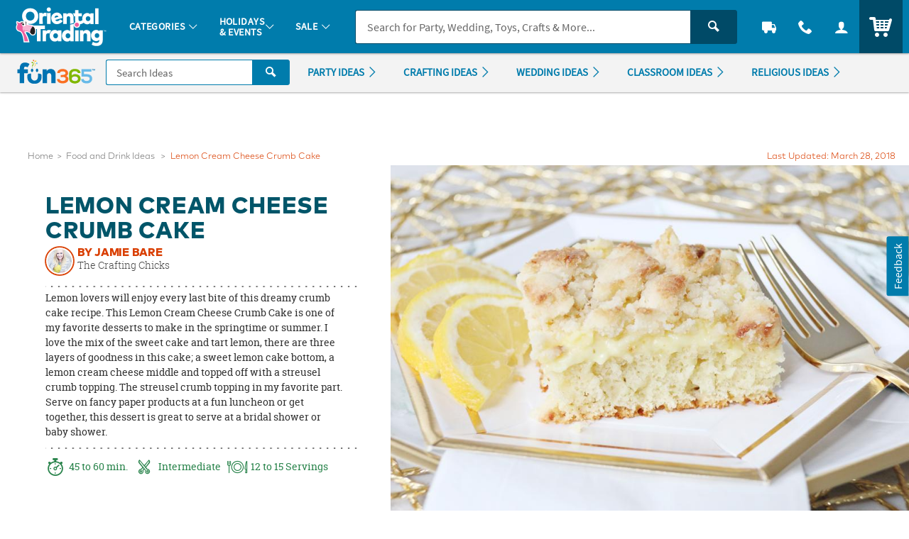

--- FILE ---
content_type: application/x-javascript
request_url: https://se.monetate.net/js/3/a-835fc909/p/orientaltrading.com/t1761549291/cd58366b66a269f7/custom.js
body_size: 68609
content:
// Copyright 2008-2025 Monetate, Inc.
// 2025-10-27T07:20:25Z t1761549291 orientaltrading.js v2.12.0
(function(){var aa="function"==typeof Object.defineProperties?Object.defineProperty:function(a,b,c){a!=Array.prototype&&a!=Object.prototype&&(a[b]=c.value)},ca="undefined"!=typeof window&&window===this?this:"undefined"!=typeof global&&null!=global?global:this;function da(){da=function(){};ca.Symbol||(ca.Symbol=ea)}var ea=function(){var a=0;return function(b){return"jscomp_symbol_"+(b||"")+a++}}();
function fa(){da();var a=ca.Symbol.iterator;a||(a=ca.Symbol.iterator=ca.Symbol("iterator"));"function"!=typeof Array.prototype[a]&&aa(Array.prototype,a,{configurable:!0,writable:!0,value:function(){return ia(this)}});fa=function(){}}function ia(a){var b=0;return ja(function(){return b<a.length?{done:!1,value:a[b++]}:{done:!0}})}function ja(a){fa();a={next:a};a[ca.Symbol.iterator]=function(){return this};return a}function ka(a){fa();var b=a[Symbol.iterator];return b?b.call(a):ia(a)}
function la(a){if(!(a instanceof Array)){a=ka(a);for(var b,c=[];!(b=a.next()).done;)c.push(b.value);a=c}return a}function ma(a,b,c){if(null==a)throw new TypeError("The 'this' value for String.prototype."+c+" must not be null or undefined");if(b instanceof RegExp)throw new TypeError("First argument to String.prototype."+c+" must not be a regular expression");return a+""}
function na(a,b){if(b){for(var c=ca,d=a.split("."),e=0;e<d.length-1;e++){var f=d[e];f in c||(c[f]={});c=c[f]}d=d[d.length-1];e=c[d];f=b(e);f!=e&&null!=f&&aa(c,d,{configurable:!0,writable:!0,value:f})}}na("String.prototype.endsWith",function(a){return a?a:function(a,c){var b=ma(this,a,"endsWith");void 0===c&&(c=b.length);for(var e=Math.max(0,Math.min(c|0,b.length)),f=a.length;0<f&&0<e;)if(b[--e]!=a[--f])return!1;return 0>=f}});
na("Object.entries",function(a){return a?a:function(a){var b=[],d;for(d in a)Object.prototype.hasOwnProperty.call(a,d)&&b.push([d,a[d]]);return b}});na("Array.prototype.findIndex",function(a){return a?a:function(a,c){a:{var b=this;b instanceof String&&(b=String(b));for(var e=b.length,f=0;f<e;f++)if(a.call(c,b[f],f,b)){b=f;break a}b=-1}return b}});
na("String.prototype.startsWith",function(a){return a?a:function(a,c){for(var b=ma(this,a,"startsWith"),e=b.length,f=a.length,g=Math.max(0,Math.min(c|0,b.length)),h=0;h<f&&g<e;)if(b[g++]!=a[h++])return!1;return h>=f}});na("Object.is",function(a){return a?a:function(a,c){return a===c?0!==a||1/a===1/c:a!==a&&c!==c}});
na("Array.prototype.includes",function(a){return a?a:function(a,c){var b=this;b instanceof String&&(b=String(b));var e=b.length,f=c||0;for(0>f&&(f=Math.max(f+e,0));f<e;f++){var g=b[f];if(g===a||Object.is(g,a))return!0}return!1}});na("String.prototype.includes",function(a){return a?a:function(a,c){return-1!==ma(this,a,"includes").indexOf(a,c||0)}});na("Object.values",function(a){return a?a:function(a){var b=[],d;for(d in a)Object.prototype.hasOwnProperty.call(a,d)&&b.push(a[d]);return b}});
var oa="function"==typeof Object.assign?Object.assign:function(a,b){for(var c=1;c<arguments.length;c++){var d=arguments[c];if(d)for(var e in d)Object.prototype.hasOwnProperty.call(d,e)&&(a[e]=d[e])}return a};na("Object.assign",function(a){return a||oa});var pa=this;function qa(a){return"string"==typeof a}function sa(a){a=a.split(".");for(var b=pa,c=0;c<a.length;c++)if(b=b[a[c]],null==b)return null;return b}
function ta(a){var b=typeof a;if("object"==b)if(a){if(a instanceof Array)return"array";if(a instanceof Object)return b;var c=Object.prototype.toString.call(a);if("[object Window]"==c)return"object";if("[object Array]"==c||"number"==typeof a.length&&"undefined"!=typeof a.splice&&"undefined"!=typeof a.propertyIsEnumerable&&!a.propertyIsEnumerable("splice"))return"array";if("[object Function]"==c||"undefined"!=typeof a.call&&"undefined"!=typeof a.propertyIsEnumerable&&!a.propertyIsEnumerable("call"))return"function"}else return"null";
else if("function"==b&&"undefined"==typeof a.call)return"object";return b}function ua(a,b){var c=a.split("."),d=pa;c[0]in d||"undefined"==typeof d.execScript||d.execScript("var "+c[0]);for(var e;c.length&&(e=c.shift());)c.length||void 0===b?d[e]&&d[e]!==Object.prototype[e]?d=d[e]:d=d[e]={}:d[e]=b};var va="!!!";va=String(va);var wa;a:{for(var ya="mindwarewholesale.orientaltrading.com!!!morris.orientaltrading.com!!!orientaltrading.com!!!unexpress.orientaltrading.com!!!www.orientaltrading.com".split(va),za=0;za<ya.length;za++)if(window.location.host.endsWith(ya[za])){wa=ya[za];break a}wa="mindwarewholesale.orientaltrading.com"}
var Aa=wa,Ba="http:"==document.location.protocol?"http://f.monetate.net":"https://f.monetate.net",Ca="http:"==document.location.protocol?"http://b.monetate.net":"https://sb.monetate.net",Fa=Ba+"/trk/4/s/a-835fc909/p/orientaltrading.com",Ga=Ba+"/api/beacon/v1/a-835fc909/p/orientaltrading.com/",Ha=Ba+"/trk/4/i/a-835fc909/p/orientaltrading.com/",Ia=Ba+"/trk/3/p/d";function Ja(a){return Ca+"/img/1/"+a}
function Ka(a,b,c){var d=[];Object.entries(c).forEach(function(a){a=ka(a);var b=a.next().value;a.next().value.forEach(function(a){d.push(b+"="+encodeURIComponent(a))})});d.push("ref="+a);d.push("callback=monetate.c.jp");return Ca+"//catalog/2//a-835fc909/p/orientaltrading.com/"+b+"?"+d.join("&")}var La={"2591":{"args":{},"id":2591,"interval":300,"js":"\nfor(var i=0;i<campaigns.length;i++){console.log(\"Coremetrics - Monetate Test Data\",campaigns[i].key,campaigns[i].split);cmCreateConversionEventTag(campaigns[i].split,campaigns[i].key,\"Monetate Test\");}"},"2599":{"args":{},"id":2599,"interval":300,"js":"\nfor(var i=0;i<campaigns.length;i++){console.log(\"Coremetrics - Monetate Test Data\",campaigns[i].key,campaigns[i].split);cmCreateConversionEventTag(campaigns[i].split,\"2\",campaigns[i].key);}"},"2605":{"args":{},"id":2605,"interval":300,"js":"\nfor(var i=0;i<campaigns.length;i++){cmCreateElementTag(campaigns[i].split,campaigns[i].key);}"},"2813":{"args":{},"id":2813,"interval":300,"js":"\nif(utag.data['cp.utag_main__ss']==='1'){for(var i=0;i<campaigns.length;i++){console.log(\"Coremetrics - Monetate Event\",campaigns[i].key,campaigns[i].split);cmCreateConversionEventTag(campaigns[i].split,\"1\",campaigns[i].key);}}\nif(utag.data.page_name.indexOf('CHECKOUT RECEIPT')>=0){for(var i=0;i<campaigns.length;i++){console.log(\"Coremetrics - Monetate Event\",campaigns[i].key,campaigns[i].split);cmCreateConversionEventTag(campaigns[i].split,\"2\",campaigns[i].key);}}"},"384":{"args":{},"id":384,"interval":300,"js":"\nfor(var i=0;i<campaigns.length;i++){console.log(\"%s: %s\",campaigns[i].key,campaigns[i].split);}"},"4510":{"args":{},"id":4510,"interval":300,"js":"window.monetate=window.monetate||{};window.monetate.campaigns=campaigns;for(var i=0;i<campaigns.length;i++){console.log(\"%s: %s\",campaigns[i].key,campaigns[i].split);console.log('%c Monetate test - %s: %s: ','font-size:12px;font-weight:bold;color:darkviolet;',campaigns[i].key,campaigns[i].split);}"}};function Ma(a){for(var b=(document.cookie||"").split(/\s*;\s*/),c=0;c<b.length;c++){var d=b[c],e=d.indexOf("=");if(-1!=e&&a===d.substring(0,e)){a=d.substring(e+1);try{return decodeURIComponent(a)}catch(f){return unescape(a)}}}return null}function Na(a,b,c,d,e){c=void 0===c?Aa:c;d=void 0===d?"/":d;e=e&&Math.min(e,31536E7);document.cookie=a+"="+encodeURIComponent(b)+"; domain="+c+"; path="+d+"; "+(e?"expires="+(new Date((new Date).getTime()+e)).toUTCString()+";":"")+"SameSite=Lax"}
function Oa(a){return Ma("mt."+a)}function Pa(a,b,c){Na("mt."+a,b,Aa,"/",void 0===c?31536E7:c)}function Qa(a){var b=Aa;b=void 0===b?Aa:b;Na("mt."+a,"",b,"/",-1E6)}ua("monetate.i.csr",Qa);var Ra=Math.floor(2147483647*Math.random()),Sa=0;function Ta(){var a=Oa("v");if(!a||64<=a.length)a="2."+Math.floor(2147483647*Math.random())+"."+(new Date).getTime(),Pa("v",a,31536E7);return a};var Va=[];function Wa(a,b){sa(a)||(Va.push(a),ua(a,b))}function Xa(a,b){var c=Ya(a,b);ua("monetate."+a,c);return c}function Ya(a,b){var c=sa("monetate."+a)||b;"undefined"==typeof c&&(c={});return c};var Za=this,t={},$a=[];function ab(a){var b=v();return{op:a,actionId:b?b.actionId:void 0,eventId:b?b.eventId:void 0,targetId:b?b.targetId:void 0,selector:b?b.selector:void 0,args:b?b.args:[],is_id:b?b.is_id:void 0,rules:b?b.rules:void 0,actionEvents:b?b.actionEvents:void 0,parentContext:b}}function v(){return $a[$a.length-1]}function bb(){$a.length&&$a.pop()}
function eb(a){var b=v();return function(c){for(var d=[],e=0;e<arguments.length;++e)d[e]=arguments[e];b&&$a.push(b);d=a.apply(Za,d);b&&bb();return d}};function fb(){return document.getElementsByTagName("head")[0]}function gb(a){var b=document.createElement("script");b.type="text/javascript";b.src=a;b.charset="utf-8";return b}function hb(a){a=gb(a);a.defer=!0;return a}function ib(a){a=gb(a);a.async=!0;return a}function jb(a){var b=fb();b&&(a=hb(a),b.appendChild(a))}
function kb(a){var b=document.getElementsByTagName("script")[0],c=document.createElement("link");c.setAttribute("rel","dns-prefetch");c.setAttribute("href",a);b.parentNode.insertBefore(c,b)};var lb=Xa("p",{c:!1,keys:{},ops:[],admits:{}});
function mb(a){var b="/js/1/a-835fc909/p/orientaltrading.com/"+Math.floor(((new Date).getTime()+2840158)/36E5)+"/g";return function(c){for(var d=[],e=0;e<arguments.length;++e)d[e]=arguments[e];e=Ya("preview",-1);var f="",g=document.location.search.match(/(#|\?|&)monetate-preview=(.*?)(&|$)/);g&&g[2]&&(f=decodeURIComponent(g[2].replace(/\+/g," ")));if(f&&!Oa("p"))Pa("fp",f,0);else if(f=qb("preview","ps"),-1!=e&&f=="cp"+e.cp)a:{e=e.name;for(f=0;f<lb.ops.length;f++)if(g=lb.ops[f],"ps"==g.cookie&&g.label==e)break a;
lb.ops.push({cookie:"ps",label:e})}else if(f&&-1==e&&(e=/^([a-z]{1,3})([0-9A-Z]{32})$/.exec(f))&&3==e.length&&(e=Ca+(b+"?"+e[1]+"="+e[2]),!lb.admits[b])){for(f=0;f<Va.length;f++){g=Va[f].split(".");var h,k=window;for(h=0;h<g.length-1;h++)k=k[g[h]];delete k[g[h]]}Va.length=0;f=document.getElementsByTagName("script")[0];e=ib(e);f.parentNode.insertBefore(e,f);if(e){lb.admits[b]=!0;return}}a.apply(this,d)}}
function rb(){if(!lb.c){var a=window.location,b=a.hash;lb.c=!0;if(b&&"#monetate-"==b.substr(0,10)){b=b.slice(10).split(",");for(var c=0;c<b.length;c++){var d=b[c].split("=");lb.keys[d[0]]=d[1]||"1"}"pushState"in window.history&&window.history.pushState("",document.title,a.protocol+"//"+a.hostname+a.pathname+a.search)}}}function qb(a,b){rb();a in lb.keys&&Pa(b,lb.keys[a],0);return Oa(b)}
function sb(a){return function(b){for(var c=[],d=0;d<arguments.length;++d)c[d]=arguments[d];rb();a.apply(this,c)}}function tb(){var a=window.location,b=document.location.search.match(/(#|\?|&)monetate-preview=(.*?)(&|$)/),c=a.href;b&&b[2]&&(c=c.replace(b[2],""));(a=a.hash)&&"#monetate-"==a.substr(0,10)&&(c=c.substring(0,c.indexOf(a)));return c}function ub(){Qa("fp");if(lb.ops.length){for(var a=0;a<lb.ops.length;a++)Qa(lb.ops[a].cookie);lb.ops.length=0}};var vb=null;function wb(){null===vb&&(vb=!!qb("diagnostics","diagnostics"))&&(xb("a","a-835fc909/p/orientaltrading.com"),xb("ts",Ba));return vb}var yb=Xa("dq",[]);function xb(a,b){wb()&&yb.push({type:a,obj:b})}function zb(a,b,c,d,e){xb(c?"h":"hi",{name:d||a,timeout:4E3,css:b,selector:d,actionId:e})};var Ab={"~":!0,"!":!0,"*":!0,"(":!0,")":!0,"-":!0,_:!0,".":!0,",":!0,":":!0,"@":!0,$:!0,"'":!0,"/":!0};function Bb(a){if(/^[A-Za-z0-9_\-]*$/.test(a))return a;a=a.replace(/([^A-Za-z0-9_\-])/g,function(a,c){return Ab[c]?c:encodeURIComponent(c)});return a.replace(/%20/g,"+")}
var Cb=/^[^-0123456789 '!:(),*@$][^ '!:(),*@$]*$/,Db=RegExp("[^-0123456789 '!:(),*@$][^ '!:(),*@$]*","g"),Eb={"'":!0,"!":!0},Fb={array:function(a){var b=["!("],c,d,e=a.length;for(d=0;d<e;d+=1){var f=a[d];if(c=Fb[typeof f])if(f=c(f),"string"==typeof f){g&&b.push(",");b.push(f);var g=!0}}b.push(")");return b.join("")},"boolean":function(a){return a?"!t":"!f"},"null":function(){return"!n"},number:function(a){return isFinite(a)?String(a).replace(/\+/,""):"!n"},object:function(a){if(a){if(a instanceof
Array)return Fb.array(a);if("object"===typeof a.__prototype__&&"undefined"!==typeof a.__prototype__.encode_rison)return a.encode_rison();var b=["("],c,d,e=[];for(f in a)a.hasOwnProperty(f)&&e.push(f);e.sort();for(d=0;d<e.length;d++){var f=e[d];var g=a[f];if(c=Fb[typeof g])if(g=c(g),"string"==typeof g){h&&b.push(",");b.push(Fb.string(f),":",g);var h=!0}}b.push(")");return b.join("")}return"!n"},string:function(a){if(""===a)return"''";if(Cb.test(a))return a;a=a.replace(/(['!])/g,function(a,c){return Eb[c]?
"!"+c:c});return"'"+a+"'"}};function Gb(){var a=window.localStorage.mtLocParams;return(new Hb(function(){})).parse(a)}function Hb(a){this.errorHandler=a;if(!Ib)for(Ib=!0,a=0;9>=a;a++)Hb.prototype.mc_rison_Parser_prototype$table[String(a)]=Hb.prototype.mc_rison_Parser_prototype$table["-"]}var Ib=!1;
Hb.prototype.parse=function(a){this.string=a;this.index=0;this.message=null;var b=Jb(this);!this.message&&this.next()&&(b=this.error("unable to parse string as rison: '"+Fb[typeof a](a)+"'"));this.message&&this.errorHandler&&this.errorHandler(this.message,this.index);return b};Hb.prototype.error=function(a){this.message=a};
function Jb(a){var b=a.next(),c=b&&a.mc_rison_Parser_prototype$table[b];if(c)return c.apply(a);var d=a.string;c=a.index-1;Db.lastIndex=c;d=Db.exec(d);return 0<d.length?(b=d[0],a.index=c+b.length,b):b?a.error("invalid character: '"+b+"'"):a.error("empty expression")}Hb.prototype.next=function(){var a=this.string,b=this.index;do{if(b==a.length)return;var c=a.charAt(b++)}while(0<="".indexOf(c));this.index=b;return c};
var Kb={t:!0,f:!1,n:null,"(":function(a){for(var b=[],c;")"!=(c=a.next());){if(!c)return a.error("unmatched '!('");if(b.length)","!=c&&a.error("missing ','");else{if(","==c)return a.error("extra ','");--a.index}c=Jb(a);if("undefined"==typeof c)return;b.push(c)}return b}};
Hb.prototype.mc_rison_Parser_prototype$table={"!":function(){var a=this.string.charAt(this.index++);if(!a)return this.error('"!" at end of input');var b=Kb[a];return"function"==typeof b?b.call(null,this):"undefined"==typeof b?this.error('unknown literal: "!'+a+'"'):b},"(":function(){for(var a={},b,c=0;")"!=(b=this.next());){if(c)","!=b&&this.error("missing ','");else{if(","==b)return this.error("extra ','");--this.index}b=Jb(this);if("undefined"==typeof b)return;if(":"!=this.next())return this.error("missing ':'");
var d=Jb(this);if("undefined"==typeof d)return;a[b]=d;c++}return a},"'":function(){for(var a=this.string,b=this.index,c=b,d=[],e;"'"!=(e=a.charAt(b++));){if(!e)return this.error('unmatched "\'"');if("!"==e){c<b-1&&d.push(a.slice(c,b-1));e=a.charAt(b++);if(0<="!'".indexOf(e))d.push(e);else return this.error('invalid string escape: "!'+e+'"');c=b}}c<b-1&&d.push(a.slice(c,b-1));this.index=b;return 1==d.length?d[0]:d.join("")},"-":function(){var a=this.string,b=this.index,c=b-1,d="int",e="-",f={"int+.":"frac",
"int+e":"exp","frac+e":"exp"};do{var g=a.charAt(b++);if(!g)break;"0"<=g&&"9">=g||(0<=e.indexOf(g)?e="":(d=f[d+"+"+g.toLowerCase()],"exp"==d&&(e="-")))}while(d);this.index=--b;a=a.slice(c,b);return"-"==a?this.error("invalid number"):Number(a)}};function Lb(a,b,c){a.push(b+"="+Bb(Fb[typeof c](c)))}function Mb(a,b,c){for(var d=0;d<b.length;++d){var e=b[d];"undefined"!=typeof c[e]&&Lb(a,e,c[e])}};var Nb=Xa("rp",[]);ua("monetate.rph",function(a){Nb.push({data:a,callback:null})});function Ob(a){var b=Ya("rph");b&&b(a)}var Pb="e xx ii rc ri xt".split(" "),Qb=[];function Rb(a,b){a.e=a.e||[];-1===a.e.indexOf(b)&&a.e.push(b)}function Sb(a){var b=[];Lb(b,"mr","t1761549291");var c=Oa("deviceId");c?Lb(b,"di",c):Lb(b,"mi",Ta());Lb(b,"u",document.location.href.slice(0,1600));Mb(b,Pb,a);Lb(b,"eoq",!0);return b.join("&")}function Tb(a){var b=Ra+"-"+Sa++;return Ha+b+"?"+a}
function Ub(a){var b=new Image;b.src=a;Qb.push(b)};var Vb={},x=(Vb.UNHANDLED=0,Vb.reporting=50,Vb.rollback=51,Vb.integration=52,Vb.api=53,Vb.op=40,Vb.action=41,Vb.event=42,Vb.target=43,Vb.mask=10,Vb.context=11,Vb.INFO=99,Vb),Wb={},Xb=(Wb[x.UNHANDLED]="ERROR: Unexpected behaviour",Wb[x.reporting]="ERROR: Internal reporting failed",Wb[x.rollback]="ERROR: Rollback functionality failed",Wb[x.integration]="ERROR: Custom integration failed",Wb[x.api]="ERROR: API integration failed",Wb[x.op]="WARNING: Operation{{id}} failed",Wb[x.action]="WARNING: Action{{id}} failed",
Wb[x.event]="WARNING: Event{{id}} failed",Wb[x.target]="WARNING: Target{{id}} failed",Wb[x.mask]="INFO: Masking failed",Wb[x.context]="INFO: Context failed",Wb[x.INFO]="INFO: Unexpected behaviour",Wb),Yb={},Zb=(Yb[0]="unhandled error. Contact a developer",Yb[1]="invalid script configuration. Contact a developer.",Yb[2]="invalid parameters. Double check configuration.",Yb[3]="invalid server response. Contact a developer.",Yb[4]="invalid environment. Double check configuration and contact a developer.",
Yb[9]="an unforeseen circumstance. Contact a developer",Yb),bc=0;
function cc(a,b,c){function d(a){return a=a.replace(/{{id}}/g," with id "+g)}for(var e=v(),f=[],g,h,k,l;e;){e.op&&f.push(e.op);if(e.actionId||e.eventId||e.targetId)g=e.actionId||e.eventId||e.targetId,h=!!e.actionId,l=!!e.eventId,k=!!e.targetId;e=e.parentContext}e=f.reverse().join(" > ");h?c=c||x.action:l?c=c||x.event:k&&(c=c||x.target);c||(c=x[f[0]]||x.UNHANDLED);f=b||0;b=Xb[c]+" due to "+Zb[f];b=d(b);a=d(a);f=String(c)+String(f)+": "+Xb[c].replace(/{{id}}/g,"");return{entry:e,msg:f,xmsg:a,xname:b,
id:g}}function dc(a,b,c){a=cc(a,b,c);3>bc&&(bc+=1,xb("e",a),(b=v())&&a.id&&xb("o",{op:b,ex:a.msg+": "+a.xname+" - "+a.xmsg||!0}),b={},Rb(b,"xx"),b.xx=b.xx||[],b.xx.push(a),Ob(b))}function E(a,b){var c=ab(a);return function(a){for(var d=[],f=0;f<arguments.length;++f)d[f]=arguments[f];$a.push(c);try{var g=b.apply(this,d)}catch(h){try{dc(h.message,h.reason,h.type)}catch(k){}}bb();return g}}function F(a,b){return setTimeout(E("timeout",a),b)}function ec(a,b){return setInterval(E("interval",a),b)};var fc=String.prototype.repeat?function(a,b){return a.repeat(b)}:function(a,b){return Array(b+1).join(a)};function gc(a){var b=hc,c={},d;for(d in b)a.call(void 0,b[d],d,b)&&(c[d]=b[d]);return c}function ic(a,b){var c={},d;for(d in a)c[d]=b.call(void 0,a[d],d,a);return c}function jc(a){var b=[],c=0,d;for(d in a)b[c++]=d;return b}function kc(a,b){for(var c in a)if(b.call(void 0,a[c],c,a))return c};function lc(a,b){this.width=a;this.height=b}lc.prototype.area=function(){return this.width*this.height};lc.prototype.aspectRatio=function(){return this.width/this.height};lc.prototype.ceil=function(){this.width=Math.ceil(this.width);this.height=Math.ceil(this.height);return this};lc.prototype.floor=function(){this.width=Math.floor(this.width);this.height=Math.floor(this.height);return this};lc.prototype.round=function(){this.width=Math.round(this.width);this.height=Math.round(this.height);return this};function mc(a){a=a.document;a="CSS1Compat"==a.compatMode?a.documentElement:a.body;return new lc(a.clientWidth,a.clientHeight)}function nc(){var a=window,b=a.document,c=0;if(b){c=b.body;var d=b.documentElement;if(!d||!c)return 0;a=mc(a).height;if("CSS1Compat"==b.compatMode&&d.scrollHeight)c=d.scrollHeight!=a?d.scrollHeight:d.offsetHeight;else{b=d.scrollHeight;var e=d.offsetHeight;d.clientHeight!=e&&(b=c.scrollHeight,e=c.offsetHeight);c=b>a?b>e?b:e:b<e?b:e}}return c};var oc=[],pc=!1;function H(a){pc&&oc.push(a)};function qc(a,b){return a?(a.getAttribute("class")||"").split(/\s+/).includes(b):!1}function I(a,b){if(a){var c=(a.getAttribute("class")||"").split(/\s+/).filter(function(a){return a!=b&&""!==a});c.push(b);a.className=c.join(" ")}}function rc(a,b){if(a){var c=(a.getAttribute("class")||"").split(/\s+/).filter(function(a){return a!=b&&""!==a});a.className=c.join(" ")}}function sc(a,b){a&&(qc(a,b)?rc:I)(a,b)}function tc(a,b){a.style.opacity=b;a.style.filter="alpha(opacity="+Math.round(100*b)+")"}
function uc(){return{x:window.pageXOffset||document.documentElement.scrollLeft||0,y:window.pageYOffset||document.documentElement.scrollTop||0}}function vc(a){if(a)for(a=a.parentNode;a&&!wc(a,"div");)a=a.parentNode;return a}function wc(a,b){return a&&a.tagName?a.tagName.toLowerCase()==b.toLowerCase():!1}function xc(a,b){var c=b.parentNode;c&&(c.insertBefore(a,b),c.removeChild(b),a.appendChild(b))}function yc(a,b){if(pc){var c=a.style[b];H(function(){a.style[b]=c})}};function zc(a,b,c){a instanceof Array&&(a=a.join(""));a=Error(a||"");a.reason=b;a.type=c;throw a;}function K(a,b,c,d){a||zc(b,c,d)}function Ac(a,b){"array"==ta(a)||zc(b,void 0,void 0)}function Bc(a,b){var c=typeof a;"object"==c&&null!=a||"function"==c||zc(b,void 0,void 0)};/*
 Sizzle CSS Selector Engine v2.3.4-pre
 https://sizzlejs.com/

 Copyright JS Foundation and other contributors
 Released under the MIT license
 https://js.foundation/

 Date: 2017-09-01
*/
function Cc(){return function(){function a(){nb()}function b(a,b){return b?"\x00"===a?"\ufffd":a.slice(0,-1)+"\\"+a.charCodeAt(a.length-1).toString(16)+" ":"\\"+a}function c(a,b,c){a="0x"+b-65536;return a!==a||c?b:0>a?String.fromCharCode(a+65536):String.fromCharCode(a>>10|55296,a&1023|56320)}function d(a,b){for(var c=0,d=a.length;c<d;c++)if(a[c]===b)return c;return-1}function e(a,b){a===b&&(Da=!0);return 0}function f(a,c,d,e){var f,g,h,k,l=c&&c.ownerDocument,m=c?c.nodeType:9;d=d||[];if("string"!==
typeof a||!a||1!==m&&9!==m&&11!==m)return d;if(!e&&((c?c.ownerDocument||c:Ea)!==J&&nb(c),c=c||J,ra)){if(11!==m&&(k=hj.exec(a)))if(f=k[1])if(9===m)if(g=c.getElementById(f)){if(g.id===f)return d.push(g),d}else return d;else{if(l&&(g=l.getElementById(f))&&$b(c,g)&&g.id===f)return d.push(g),d}else{if(k[2])return cb.apply(d,c.getElementsByTagName(a)),d;if((f=k[3])&&U.getElementsByClassName&&c.getElementsByClassName)return cb.apply(d,c.getElementsByClassName(f)),d}if(!(!U.qsa||Oc[a+" "]||ha&&ha.test(a))){if(1!==
m){l=c;var n=a}else if("object"!==c.nodeName.toLowerCase()){(h=c.getAttribute("id"))?h=h.replace(bg,b):c.setAttribute("id",h=P);g=Pc(a);for(f=g.length;f--;)g[f]="#"+h+" "+z(g[f]);n=g.join(",");l=be.test(a)&&w(c.parentNode)||c}if(n)try{return cb.apply(d,l.querySelectorAll(n)),d}catch(wm){Oc(a)}finally{h===P&&c.removeAttribute("id")}}}return ij(a.replace(Qc,"$1"),c,d,e)}function g(){function a(c,d){b.push(c+" ")>L.cacheLength&&delete a[b.shift()];return a[c+" "]=d}var b=[];return a}function h(a){a[P]=
!0;return a}function k(a){var b=J.createElement("fieldset");try{return!!a(b)}catch(O){return!1}finally{b.parentNode&&b.parentNode.removeChild(b)}}function l(a,b){for(var c=a.split("|"),d=c.length;d--;)L.attrHandle[c[d]]=b}function m(a,b){var c=b&&a,d=c&&1===a.nodeType&&1===b.nodeType&&a.sourceIndex-b.sourceIndex;if(d)return d;if(c)for(;c=c.nextSibling;)if(c===b)return-1;return a?1:-1}function n(a){return function(b){return"input"===b.nodeName.toLowerCase()&&b.type===a}}function p(a){return function(b){var c=
b.nodeName.toLowerCase();return("input"===c||"button"===c)&&b.type===a}}function q(a){return function(b){return"form"in b?b.parentNode&&!1===b.disabled?"label"in b?"label"in b.parentNode?b.parentNode.disabled===a:b.disabled===a:b.isDisabled===a||b.isDisabled!==!a&&jj(b)===a:b.disabled===a:"label"in b?b.disabled===a:!1}}function r(a){return h(function(b){b=+b;return h(function(c,d){for(var e,f=a([],c.length,b),g=f.length;g--;)c[e=f[g]]&&(c[e]=!(d[e]=c[e]))})})}function w(a){return a&&"undefined"!==
typeof a.getElementsByTagName&&a}function y(){}function z(a){for(var b=0,c=a.length,d="";b<c;b++)d+=a[b].value;return d}function A(a,b,c){var d=b.dir,e=b.next,f=c&&"parentNode"===(e||d),g=kj++;return b.first?function(b,c,e){for(;b=b[d];)if(1===b.nodeType||f)return a(b,c,e);return!1}:function(b,c,h){var k,l,m=db+" "+g;if(h)for(;b=b[d];){if((1===b.nodeType||f)&&a(b,c,h))return!0}else for(;b=b[d];)if(1===b.nodeType||f){var n=b[P]||(b[P]={});n=n[b.uniqueID]||(n[b.uniqueID]={});if(e&&e===b.nodeName.toLowerCase())b=
b[d]||b;else if((l=n[d])&&l[0]===m){if(!0===(k=l[1])||k===X)return!0===k}else if(l=n[d]=[m],l[1]=a(b,c,h)||X,!0===l[1])return!0}return!1}}function u(a){return 1<a.length?function(b,c,d){for(var e=a.length;e--;)if(!a[e](b,c,d))return!1;return!0}:a[0]}function B(a,b,c,d,e){for(var f,g=[],h=0,k=a.length,l=null!=b;h<k;h++)if(f=a[h])if(!c||c(f,d,e))g.push(f),l&&b.push(h);return g}function C(a,b,c,e,g,k){e&&!e[P]&&(e=C(e));g&&!g[P]&&(g=C(g,k));return h(function(h,k,l,m){var n,p=[],q=[],xa=k.length,r;if(!(r=
h)){r=b||"*";for(var O=l.nodeType?[l]:l,u=[],w=0,ae=O.length;w<ae;w++)f(r,O[w],u);r=u}r=!a||!h&&b?r:B(r,p,a,l,m);O=c?g||(h?a:xa||e)?[]:k:r;c&&c(r,O,l,m);if(e){var y=B(O,q);e(y,[],l,m);for(l=y.length;l--;)if(n=y[l])O[q[l]]=!(r[q[l]]=n)}if(h){if(g||a){if(g){y=[];for(l=O.length;l--;)(n=O[l])&&y.push(r[l]=n);g(null,O=[],y,m)}for(l=O.length;l--;)(n=O[l])&&-1<(y=g?d(h,n):p[l])&&(h[y]=!(k[y]=n))}}else O=B(O===k?O.splice(xa,O.length):O),g?g(null,k,O,m):cb.apply(k,O)})}function D(a){var b,c,e=a.length,f=L.relative[a[0].type];
var g=f||L.relative[" "];for(var h=f?1:0,k=A(function(a){return a===b},g,!0),l=A(function(a){return-1<d(b,a)},g,!0),m=[function(a,c,d){a=!f&&(d||c!==V)||((b=c).nodeType?k(a,c,d):l(a,c,d));b=null;return a}];h<e;h++)if(g=L.relative[a[h].type])m=[A(u(m),g)];else{g=L.filter[a[h].type].apply(null,a[h].matches);if(g[P]){for(c=++h;c<e&&!L.relative[a[c].type];c++);return C(1<h&&u(m),1<h&&z(a.slice(0,h-1).concat({value:" "===a[h-2].type?"*":""})).replace(Qc,"$1"),g,h<c&&D(a.slice(h,c)),c<e&&D(a=a.slice(c)),
c<e&&z(a))}m.push(g)}return u(m)}function G(a,b){function c(c,h,k,l,m){var n,p,q=0,xa="0",r=c&&[],O=[],u=V,w=c||g&&L.find.TAG("*",m),y=db+=null==u?1:Math.random()||.1,ae=w.length;m&&(V=h===J||h||m,X=d);for(;xa!==ae&&null!=(n=w[xa]);xa++){if(g&&n){var z=0;h||n.ownerDocument===J||(nb(n),k=!ra);for(;p=a[z++];)if(p(n,h||J,k)){l.push(n);break}m&&(db=y,X=++d)}e&&((n=!p&&n)&&q--,c&&r.push(n))}q+=xa;if(e&&xa!==q){for(z=0;p=b[z++];)p(r,O,h,k);if(c){if(0<q)for(;xa--;)r[xa]||O[xa]||(O[xa]=lj.call(l));O=B(O)}cb.apply(l,
O);m&&!c&&0<O.length&&1<q+b.length&&f.function_______________$uniqueSort(l)}m&&(db=y,V=u);return r}var d=0,e=0<b.length,g=0<a.length;return e?h(c):c}var S,X,V,Y,Da,J,ba,ra,ha,ob,Rc,$b,P="sizzle"+1*new Date,Ea=window.document,db=0,kj=0,cg=g(),dg=g(),eg=g(),Oc=g(),mj={}.hasOwnProperty,pb=[],lj=pb.pop,nj=pb.push,cb=pb.push,fg=pb.slice,oj=RegExp("[\\x20\\t\\r\\n\\f]+","g"),Qc=RegExp("^[\\x20\\t\\r\\n\\f]+|((?:^|[^\\\\])(?:\\\\.)*)[\\x20\\t\\r\\n\\f]+$","g"),pj=/^[\x20\t\r\n\f]*,[\x20\t\r\n\f]*/,qj=/^[\x20\t\r\n\f]*([>+~]|[\x20\t\r\n\f])[\x20\t\r\n\f]*/,
rj=/:((?:\\.|[\w-]|[^\x00-\xa0])+)(?:\((('((?:\\.|[^\\'])*)'|"((?:\\.|[^\\"])*)")|((?:\\.|[^\\()[\]]|\[[\x20\t\r\n\f]*((?:\\.|[\w-]|[^\x00-\xa0])+)(?:[\x20\t\r\n\f]*([*^$|!~]?=)[\x20\t\r\n\f]*(?:'((?:\\.|[^\\'])*)'|"((?:\\.|[^\\"])*)"|(#?(?:\\.|[\w-]|[^\x00-\xa0])+))|)[\x20\t\r\n\f]*\])*)|.*)\)|)/,sj=/^(?:\\.|[\w-]|[^\x00-\xa0])+$/,Sc={ID:/^#((?:\\.|[\w-]|[^\x00-\xa0])+)/,CLASS:/^\.((?:\\.|[\w-]|[^\x00-\xa0])+)/,TAG:/^((?:\\.|[\w-]|[^\x00-\xa0])+|[*])/,ATTR:/^\[[\x20\t\r\n\f]*((?:\\.|[\w-]|[^\x00-\xa0])+)(?:[\x20\t\r\n\f]*([*^$|!~]?=)[\x20\t\r\n\f]*(?:'((?:\\.|[^\\'])*)'|"((?:\\.|[^\\"])*)"|(#?(?:\\.|[\w-]|[^\x00-\xa0])+))|)[\x20\t\r\n\f]*\]/,
PSEUDO:/^:((?:\\.|[\w-]|[^\x00-\xa0])+)(?:\((('((?:\\.|[^\\'])*)'|"((?:\\.|[^\\"])*)")|((?:\\.|[^\\()[\]]|\[[\x20\t\r\n\f]*((?:\\.|[\w-]|[^\x00-\xa0])+)(?:[\x20\t\r\n\f]*([*^$|!~]?=)[\x20\t\r\n\f]*(?:'((?:\\.|[^\\'])*)'|"((?:\\.|[^\\"])*)"|(#?(?:\\.|[\w-]|[^\x00-\xa0])+))|)[\x20\t\r\n\f]*\])*)|.*)\)|)/,CHILD:/^:(only|first|last|nth|nth-last)-(child|of-type)(?:\([\x20\t\r\n\f]*(even|odd|(([+-]|)(\d*)n|)[\x20\t\r\n\f]*(?:([+-]|)[\x20\t\r\n\f]*(\d+)|))[\x20\t\r\n\f]*\)|)/i,bool:/^(?:checked|selected|async|autofocus|autoplay|controls|defer|disabled|hidden|ismap|loop|multiple|open|readonly|required|scoped)$/i,
needsContext:/^[\x20\t\r\n\f]*[>+~]|:(even|odd|eq|gt|lt|nth|first|last)(?:\([\x20\t\r\n\f]*((?:-\d)?\d*)[\x20\t\r\n\f]*\)|)(?=[^-]|$)/i},tj=/^(?:input|select|textarea|button)$/i,uj=/^h\d$/i,ac=/^[^{]+\{\s*\[native \w/,hj=/^(?:#([\w-]+)|(\w+)|\.([\w-]+))$/,be=/[+~]/,Ua=RegExp("\\\\([\\da-f]{1,6}[\\x20\\t\\r\\n\\f]?|([\\x20\\t\\r\\n\\f])|.)","ig"),bg=/([\0-\x1f\x7f]|^-?\d)|^-$|[^\0-\x1f\x7f-\uFFFF\w-]/g,jj=A(function(a){return!0===a.disabled&&"fieldset"===a.nodeName.toLowerCase()},{dir:"parentNode",
next:"legend"});try{cb.apply(pb=fg.call(Ea.childNodes),Ea.childNodes),pb[Ea.childNodes.length].nodeType}catch(xa){cb={apply:pb.length?function(a,b){nj.apply(a,fg.call(b))}:function(a,b){for(var c=a.length,d=0;a[c++]=b[d++];);a.length=c-1}}}var U=f.function_______________$support={};var vj=f.isXML=function(a){return(a=a&&(a.ownerDocument||a).documentElement)?"HTML"!==a.nodeName:!1};var nb=f.setDocument=function(b){var f;b=b?b.ownerDocument||b:Ea;if(b===J||9!==b.nodeType||!b.documentElement)return J;
J=b;ba=J.documentElement;ra=!vj(J);Ea!==J&&(f=J.defaultView)&&f.top!==f&&(f.addEventListener?f.addEventListener("unload",a,!1):f.attachEvent&&f.attachEvent("onunload",a));U.attributes=k(function(a){a.className="i";return!a.getAttribute("className")});U.getElementsByTagName=k(function(a){a.appendChild(J.createComment(""));return!a.getElementsByTagName("*").length});U.getElementsByClassName=ac.test(J.getElementsByClassName);U.getById=k(function(a){ba.appendChild(a).id=P;return!J.getElementsByName||
!J.getElementsByName(P).length});U.getById?(L.filter.ID=function(a){var b=a.replace(Ua,c);return function(a){return a.getAttribute("id")===b}},L.find.ID=function(a,b){if("undefined"!==typeof b.getElementById&&ra){var c=b.getElementById(a);return c?[c]:[]}}):(L.filter.ID=function(a){var b=a.replace(Ua,c);return function(a){return(a="undefined"!==typeof a.getAttributeNode&&a.getAttributeNode("id"))&&a.value===b}},L.find.ID=function(a,b){if("undefined"!==typeof b.getElementById&&ra){var c,d,e=b.getElementById(a);
if(e){if((c=e.getAttributeNode("id"))&&c.value===a)return[e];var f=b.getElementsByName(a);for(d=0;e=f[d++];)if((c=e.getAttributeNode("id"))&&c.value===a)return[e]}return[]}});L.find.TAG=U.getElementsByTagName?function(a,b){if("undefined"!==typeof b.getElementsByTagName)return b.getElementsByTagName(a);if(U.qsa)return b.querySelectorAll(a)}:function(a,b){var c,d=[],e=0,f=b.getElementsByTagName(a);if("*"===a){for(;c=f[e++];)1===c.nodeType&&d.push(c);return d}return f};L.find.CLASS=U.getElementsByClassName&&
function(a,b){if("undefined"!==typeof b.getElementsByClassName&&ra)return b.getElementsByClassName(a)};ob=[];ha=[];if(U.qsa=ac.test(J.querySelectorAll))k(function(a){ba.appendChild(a).innerHTML="<a id='"+P+"'></a><select id='"+P+"-\r\\' msallowcapture=''><option selected=''></option></select>";a.querySelectorAll("[msallowcapture^='']").length&&ha.push("[*^$]=[\\x20\\t\\r\\n\\f]*(?:''|\"\")");a.querySelectorAll("[selected]").length||ha.push("\\[[\\x20\\t\\r\\n\\f]*(?:value|checked|selected|async|autofocus|autoplay|controls|defer|disabled|hidden|ismap|loop|multiple|open|readonly|required|scoped)");
a.querySelectorAll("[id~="+P+"-]").length||ha.push("~=");a.querySelectorAll(":checked").length||ha.push(":checked");a.querySelectorAll("a#"+P+"+*").length||ha.push(".#.+[+~]")}),k(function(a){a.innerHTML="<a href='' disabled='disabled'></a><select disabled='disabled'><option/></select>";var b=J.createElement("input");b.setAttribute("type","hidden");a.appendChild(b).setAttribute("name","D");a.querySelectorAll("[name=d]").length&&ha.push("name[\\x20\\t\\r\\n\\f]*[*^$|!~]?=");2!==a.querySelectorAll(":enabled").length&&
ha.push(":enabled",":disabled");ba.appendChild(a).disabled=!0;2!==a.querySelectorAll(":disabled").length&&ha.push(":enabled",":disabled");ha.push(",.*:")});(U.matchesSelector=ac.test(Rc=ba.matches||ba.webkitMatchesSelector||ba.mozMatchesSelector||ba.oMatchesSelector||ba.msMatchesSelector))&&k(function(a){U.disconnectedMatch=Rc.call(a,"*");Rc.call(a,"[s!='']:x");ob.push("!=",":((?:\\\\.|[\\w-]|[^\x00-\\xa0])+)(?:\\((('((?:\\\\.|[^\\\\'])*)'|\"((?:\\\\.|[^\\\\\"])*)\")|((?:\\\\.|[^\\\\()[\\]]|\\[[\\x20\\t\\r\\n\\f]*((?:\\\\.|[\\w-]|[^\x00-\\xa0])+)(?:[\\x20\\t\\r\\n\\f]*([*^$|!~]?=)[\\x20\\t\\r\\n\\f]*(?:'((?:\\\\.|[^\\\\'])*)'|\"((?:\\\\.|[^\\\\\"])*)\"|(#?(?:\\\\.|[\\w-]|[^\x00-\\xa0])+))|)[\\x20\\t\\r\\n\\f]*\\])*)|.*)\\)|)")});
ha=ha.length&&new RegExp(ha.join("|"));ob=ob.length&&new RegExp(ob.join("|"));$b=(f=ac.test(ba.compareDocumentPosition))||ac.test(ba.contains)?function(a,b){var c=9===a.nodeType?a.documentElement:a,d=b&&b.parentNode;return a===d||!!(d&&1===d.nodeType&&(c.contains?c.contains(d):a.compareDocumentPosition&&a.compareDocumentPosition(d)&16))}:function(a,b){if(b)for(;b=b.parentNode;)if(b===a)return!0;return!1};e=f?function(a,b){if(a===b)return Da=!0,0;var c=!a.compareDocumentPosition-!b.compareDocumentPosition;
if(c)return c;c=(a.ownerDocument||a)===(b.ownerDocument||b)?a.compareDocumentPosition(b):1;return c&1||!U.sortDetached&&b.compareDocumentPosition(a)===c?a===J||a.ownerDocument===Ea&&$b(Ea,a)?-1:b===J||b.ownerDocument===Ea&&$b(Ea,b)?1:Y?d(Y,a)-d(Y,b):0:c&4?-1:1}:function(a,b){if(a===b)return Da=!0,0;var c=0;var e=a.parentNode;var f=b.parentNode,g=[a],h=[b];if(!e||!f)return a===J?-1:b===J?1:e?-1:f?1:Y?d(Y,a)-d(Y,b):0;if(e===f)return m(a,b);for(e=a;e=e.parentNode;)g.unshift(e);for(e=b;e=e.parentNode;)h.unshift(e);
for(;g[c]===h[c];)c++;return c?m(g[c],h[c]):g[c]===Ea?-1:h[c]===Ea?1:0};return J};f.matches=function(a,b){return f(a,null,null,b)};f.matchesSelector=function(a,b){(a.ownerDocument||a)!==J&&nb(a);if(!(!U.matchesSelector||!ra||Oc[b+" "]||ob&&ob.test(b)||ha&&ha.test(b)))try{var c=Rc.call(a,b);if(c||U.disconnectedMatch||a.document&&11!==a.document.nodeType)return c}catch(vm){Oc(b)}return 0<f(b,J,null,[a]).length};f.contains=function(a,b){(a.ownerDocument||a)!==J&&nb(a);return $b(a,b)};f.function_______________$attr=
function(a,b){(a.ownerDocument||a)!==J&&nb(a);var c=L.attrHandle[b.toLowerCase()];c=c&&mj.call(L.attrHandle,b.toLowerCase())?c(a,b,!ra):void 0;return void 0!==c?c:U.attributes||!ra?a.getAttribute(b):(c=a.getAttributeNode(b))&&c.specified?c.value:null};f.function_______________$escape=function(a){return(a+"").replace(bg,b)};f.error=function(a){throw Error("Syntax error, unrecognized expression: "+a);};f.function_______________$uniqueSort=function(a){var b,c=[],d=0,f=0;Da=!U.detectDuplicates;Y=!U.sortStable&&
a.slice(0);a.sort(e);if(Da){for(;b=a[f++];)b===a[f]&&(d=c.push(f));for(;d--;)a.splice(c[d],1)}Y=null};var ce=f.getText=function(a){var b="",c=0;var d=a.nodeType;if(!d)for(;d=a[c++];)b+=ce(d);else if(1===d||9===d||11===d){if("string"===typeof a.textContent)return a.textContent;for(a=a.firstChild;a;a=a.nextSibling)b+=ce(a)}else if(3===d||4===d)return a.nodeValue;return b};var L=f.selectors={cacheLength:50,createPseudo:h,match:Sc,attrHandle:{},find:{},relative:{">":{dir:"parentNode",first:!0}," ":{dir:"parentNode"},
"+":{dir:"previousSibling",first:!0},"~":{dir:"previousSibling"}},preFilter:{ATTR:function(a){a[1]=a[1].replace(Ua,c);a[3]=(a[3]||a[4]||a[5]||"").replace(Ua,c);"~="===a[2]&&(a[3]=" "+a[3]+" ");return a.slice(0,4)},CHILD:function(a){a[1]=a[1].toLowerCase();"nth"===a[1].slice(0,3)?(a[3]||f.error(a[0]),a[4]=+(a[4]?a[5]+(a[6]||1):2*("even"===a[3]||"odd"===a[3])),a[5]=+(a[7]+a[8]||"odd"===a[3])):a[3]&&f.error(a[0]);return a},PSEUDO:function(a){var b,c=!a[6]&&a[2];if(Sc.CHILD.test(a[0]))return null;a[3]?
a[2]=a[4]||a[5]||"":c&&rj.test(c)&&(b=Pc(c,!0))&&(b=c.indexOf(")",c.length-b)-c.length)&&(a[0]=a[0].slice(0,b),a[2]=c.slice(0,b));return a.slice(0,3)}},filter:{TAG:function(a){var b=a.replace(Ua,c).toLowerCase();return"*"===a?function(){return!0}:function(a){return a.nodeName&&a.nodeName.toLowerCase()===b}},CLASS:function(a){var b=cg[a+" "];return b||(b=new RegExp("(^|[\\x20\\t\\r\\n\\f])"+a+"([\\x20\\t\\r\\n\\f]|$)"),cg(a,function(a){return b.test("string"===typeof a.className&&a.className||"undefined"!==
typeof a.getAttribute&&a.getAttribute("class")||"")}))},ATTR:function(a,b,c){return function(d){d=f.function_______________$attr(d,a);return null==d?"!="===b:b?"="===b?d===c:"!="===b?d!==c:"^="===b?c&&0===d.indexOf(c):"*="===b?c&&-1<d.indexOf(c):"$="===b?c&&d.slice(-c.length)===c:"~="===b?-1<(" "+d.replace(oj," ")+" ").indexOf(c):"|="===b?d===c||d.slice(0,c.length+1)===c+"-":!1:!0}},CHILD:function(a,b,c,d,e){var f="nth"!==a.slice(0,3),g="last"!==a.slice(-4),h="of-type"===b;return 1===d&&0===e?function(a){return!!a.parentNode}:
function(b,c,k){var l,m;c=f!==g?"nextSibling":"previousSibling";var n=b.parentNode,p=h&&b.nodeName.toLowerCase();k=!k&&!h;var q=!1;if(n){if(f){for(;c;){for(l=b;l=l[c];)if(h?l.nodeName.toLowerCase()===p:1===l.nodeType)return!1;var r=c="only"===a&&!r&&"nextSibling"}return!0}r=[g?n.firstChild:n.lastChild];if(g&&k){l=n;var u=l[P]||(l[P]={});u=u[l.uniqueID]||(u[l.uniqueID]={});q=u[a]||[];q=(m=q[0]===db&&q[1])&&q[2];for(l=m&&n.childNodes[m];l=++m&&l&&l[c]||(q=m=0)||r.pop();)if(1===l.nodeType&&++q&&l===
b){u[a]=[db,m,q];break}}else if(k&&(l=b,u=l[P]||(l[P]={}),u=u[l.uniqueID]||(u[l.uniqueID]={}),q=u[a]||[],q=m=q[0]===db&&q[1]),!1===q)for(;(l=++m&&l&&l[c]||(q=m=0)||r.pop())&&((h?l.nodeName.toLowerCase()!==p:1!==l.nodeType)||!++q||(k&&(u=l[P]||(l[P]={}),u=u[l.uniqueID]||(u[l.uniqueID]={}),u[a]=[db,q]),l!==b)););q-=e;return q===d||0===q%d&&0<=q/d}}},PSEUDO:function(a,b){var c=L.pseudos[a]||L.setFilters[a.toLowerCase()]||f.error("unsupported pseudo: "+a);if(c[P])return c(b);if(1<c.length){var e=[a,a,
"",b];return L.setFilters.hasOwnProperty(a.toLowerCase())?h(function(a,e){for(var f,g=c(a,b),h=g.length;h--;)f=d(a,g[h]),a[f]=!(e[f]=g[h])}):function(a){return c(a,0,e)}}return c}},pseudos:{not:h(function(a){var b=[],c=[],d=gg(a.replace(Qc,"$1"));return d[P]?h(function(a,b,c,e){e=d(a,null,e,[]);for(var f=a.length;f--;)if(c=e[f])a[f]=!(b[f]=c)}):function(a,e,f){b[0]=a;d(b,null,f,c);b[0]=null;return!c.pop()}}),has:h(function(a){return function(b){return 0<f(a,b).length}}),contains:h(function(a){a=a.replace(Ua,
c);return function(b){return-1<(b.textContent||b.innerText||ce(b)).indexOf(a)}}),lang:h(function(a){sj.test(a||"")||f.error("unsupported lang: "+a);a=a.replace(Ua,c).toLowerCase();return function(b){var c;do if(c=ra?b.lang:b.getAttribute("xml:lang")||b.getAttribute("lang"))return c=c.toLowerCase(),c===a||0===c.indexOf(a+"-");while((b=b.parentNode)&&1===b.nodeType);return!1}}),target:function(a){var b=window.location&&window.location.hash;return b&&b.slice(1)===a.id},root:function(a){return a===ba},
focus:function(a){return a===J.activeElement&&(!J.hasFocus||J.hasFocus())&&!!(a.type||a.href||~a.tabIndex)},enabled:q(!1),disabled:q(!0),checked:function(a){var b=a.nodeName.toLowerCase();return"input"===b&&!!a.checked||"option"===b&&!!a.selected},selected:function(a){a.parentNode&&a.parentNode.selectedIndex;return!0===a.selected},empty:function(a){for(a=a.firstChild;a;a=a.nextSibling)if(6>a.nodeType)return!1;return!0},parent:function(a){return!L.pseudos.empty(a)},header:function(a){return uj.test(a.nodeName)},
input:function(a){return tj.test(a.nodeName)},button:function(a){var b=a.nodeName.toLowerCase();return"input"===b&&"button"===a.type||"button"===b},text:function(a){var b;return"input"===a.nodeName.toLowerCase()&&"text"===a.type&&(null==(b=a.getAttribute("type"))||"text"===b.toLowerCase())},first:r(function(){return[0]}),last:r(function(a,b){return[b-1]}),eq:r(function(a,b,c){return[0>c?c+b:c]}),even:r(function(a,b){for(var c=0;c<b;c+=2)a.push(c);return a}),odd:r(function(a,b){for(var c=1;c<b;c+=
2)a.push(c);return a}),lt:r(function(a,b,c){for(b=0>c?c+b:c;0<=--b;)a.push(b);return a}),gt:r(function(a,b,c){for(c=0>c?c+b:c;++c<b;)a.push(c);return a})}};L.pseudos.nth=L.pseudos.eq;for(S in{radio:!0,checkbox:!0,file:!0,password:!0,image:!0})L.pseudos[S]=n(S);for(S in{submit:!0,reset:!0})L.pseudos[S]=p(S);y.prototype=L.filters=L.pseudos;L.setFilters=new y;var Pc=f.tokenize=function(a,b){var c,d,e,g,h;if(g=dg[a+" "])return b?0:g.slice(0);g=a;var k=[];for(h=L.preFilter;g;){if(!l||(c=pj.exec(g)))c&&
(g=g.slice(c[0].length)||g),k.push(d=[]);var l=!1;if(c=qj.exec(g))l=c.shift(),d.push({value:l,type:c[0].replace(Qc," ")}),g=g.slice(l.length);for(e in L.filter)!(c=Sc[e].exec(g))||h[e]&&!(c=h[e](c))||(l=c.shift(),d.push({value:l,type:e,matches:c}),g=g.slice(l.length));if(!l)break}return b?g.length:g?f.error(a):dg(a,k).slice(0)};var gg=f.compile=function(a,b){var c,d=[],e=[],f=eg[a+" "];if(!f){b||(b=Pc(a));for(c=b.length;c--;)f=D(b[c]),f[P]?d.push(f):e.push(f);f=eg(a,G(e,d));f.selector=a}return f};
var ij=f.function_______________$select=function(a,b,d,e){var f,g,h,k="function"===typeof a&&a,l=!e&&Pc(a=k.selector||a);d=d||[];if(1===l.length){var m=l[0]=l[0].slice(0);if(2<m.length&&"ID"===(g=m[0]).type&&9===b.nodeType&&ra&&L.relative[m[1].type]){b=(L.find.ID(g.matches[0].replace(Ua,c),b)||[])[0];if(!b)return d;k&&(b=b.parentNode);a=a.slice(m.shift().value.length)}for(f=Sc.needsContext.test(a)?0:m.length;f--;){g=m[f];if(L.relative[h=g.type])break;if(h=L.find[h])if(e=h(g.matches[0].replace(Ua,
c),be.test(m[0].type)&&w(b.parentNode)||b)){m.splice(f,1);a=e.length&&z(m);if(!a)return cb.apply(d,e),d;break}}}(k||gg(a,l))(e,b,!ra,d,!b||be.test(a)&&w(b.parentNode)||b);return d};U.sortStable=P.split("").sort(e).join("")===P;U.detectDuplicates=!!Da;nb();U.sortDetached=k(function(a){return a.compareDocumentPosition(J.createElement("fieldset"))&1});k(function(a){a.innerHTML="<a href='#'></a>";return"#"===a.firstChild.getAttribute("href")})||l("type|href|height|width",function(a,b,c){if(!c)return a.getAttribute(b,
"type"===b.toLowerCase()?1:2)});U.attributes&&k(function(a){a.innerHTML="<input/>";a.firstChild.setAttribute("value","");return""===a.firstChild.getAttribute("value")})||l("value",function(a,b,c){if(!c&&"input"===a.nodeName.toLowerCase())return a.defaultValue});k(function(a){return null==a.getAttribute("disabled")})||l("checked|selected|async|autofocus|autoplay|controls|defer|disabled|hidden|ismap|loop|multiple|open|readonly|required|scoped",function(a,b,c){var d;if(!c)return!0===a[b]?b.toLowerCase():
(d=a.getAttributeNode(b))&&d.specified?d.value:null});return f}()};function M(a,b){M.sizzle_||M.function_string___Node_null_____Array_Element_$initialize_();return M.sizzle_(a,b)}M.assert=function(a,b,c,d,e){a=M(a,c);K(a.length,b,d||4,e);return a};M.sizzle_=null;M.matchesSelector=function(a,b){M.sizzle_||M.function_string___Node_null_____Array_Element_$initialize_();return M.sizzle_.matchesSelector(a,b)};M.matches=function(a,b){M.sizzle_||M.function_string___Node_null_____Array_Element_$initialize_();return M.sizzle_.matches(a,b)};
M.function_string___Node_null_____Array_Element_$initialize_=function(){M.sizzle_=Cc();M.version="2.3.4";M.sizzle_.selectors.filters.hidden=function(a){return 0===a.offsetWidth||0===a.offsetHeight};M.sizzle_.selectors.filters.visible=function(a){return 0<a.offsetWidth&&0<a.offsetHeight}};var Dc={MouseEvent:"click contextmenu dblclick mousedown mouseenter mouseleave mousemove mouseout mouseover mouseup".split(" "),ClipboardEvent:["copy","cut","paste"],FocusEvent:["blur","focus","focusin","focusout"],HashChangeEvent:["hashchange"],InputEvent:["input"],KeyboardEvent:["keydown","keypress","keyup"],PopStateEvent:["popstate"],TouchEvent:["touchcancel","touchend","touchmove","touchstart"],WheelEvent:["wheel"]},Ec=null,hc={},Fc=0;
function Gc(a,b,c){a.addEventListener?a.addEventListener(b,c,!1):a.attachEvent&&a.attachEvent("on"+b,c)}function Hc(a,b,c){Gc(a,b,c);Ec||(Ec=[]);Ec.push({n:a,e:b,f:c})}function Ic(){if(Ec){for(var a=0;a<Ec.length;++a){var b=Ec[a],c=b.n,d=b.e;b=b.f;c.removeEventListener?c.removeEventListener(d,b,!1):c.detachEvent&&c.detachEvent("on"+d,b)}Ec=null}}
function Jc(a){Hc(window,"load",a);Hc(window,"pagehide",function(a){a.persisted||Ic()});window.attachEvent&&/loaded|complete/.test(document.readyState)&&a()}function N(a,b,c){Hc(a,b,E(b,c))}function Kc(a,b,c,d,e){return kc(hc,function(f){var g=c.prototype&&c.prototype.hash||"";return a===f.node&&b===f.type&&(g?g===f.hash:c.toString()===f.handler)&&d===f.target&&e===f.contextId})}
function Lc(a){var b=["click","touchend","touchstart"];return jc(gc(function(c){var d=!1;if(a===c.node)if(b)for(var e=0;!d&&e<b.length;e++)d=c.type===b[e];else d=!0;return d}))}function Q(a,b,c,d,e){var f=[];b.split(" ").forEach(function(b){f.push(Mc(a,b,c,d,e))});return 1===f.length?f[0]:f}
function Mc(a,b,c,d,e){var f=Kc(a,b,c,d,e);if(!f){var g=c.toString(),h=c.prototype&&c.prototype.hash||"";c=d?function(a,b){return function(c){var d=Nc(c);M.matchesSelector(d,a)&&b.call(d,c)}}(d,c):c;c=E(b,c);f=++Fc+"";hc[f]={node:a,type:b,handler:g,hash:h,isolatedHandler:c,target:d,contextId:e};Hc(a,b,c)}return f}
function Tc(a){function b(a){var b=hc[a];if(b){var c=b.node,f=b.type;b=b.isolatedHandler;c.removeEventListener?c.removeEventListener(f,b,!1):c.detachEvent&&c.detachEvent("on"+f,b);delete hc[a]}}a.constructor===Array?a.forEach(b):b(a)}
function Uc(a,b,c,d,e){function f(){k&&Tc(k);l&&Tc(l);g&&Tc(g);for(var b=M("div.mt_border"),c=0;c<b.length;c++)b[c].parentNode.removeChild(b[c]);a()}var g;if(!b){var h=document.createElement("div");h.style.cssText="width: 10px; height: 100%; left: 0; top: 0; position: fixed;";h.className="mt_border";document.body.appendChild(h)}c||(h=document.createElement("div"),h.style.cssText="width: 10px; height: 100%; right: 0; top: 0; position: fixed;",h.className="mt_border",document.body.appendChild(h));d||
(h=document.createElement("div"),h.style.cssText="width: 100%; height: 10px; top: 0; position: fixed;",h.className="mt_border",document.body.appendChild(h));e||(h=document.createElement("div"),h.style.cssText="width: 100%; height: 10px; bottom: 0; position: fixed;",h.className="mt_border",document.body.appendChild(h));var k=Q(document.body,"mouseover",function(a){if(a.clientX||a.clientY){var b=F(f,250);g=Q(document.body,"mousemove",function(){return function(a){qc(a.target,"mt_border")||(window.clearTimeout(b),
g&&Tc(g))}}())}},".mt_border");var l=Q(document.body,"mouseout",function(a){var g=mc(window),h=/Trident/.test(window.navigator.userAgent)?50:0;a.relatedTarget||a.toElement||!(!b&&0>a.clientX-h||!c&&a.clientX>g.width-h||!d&&0>a.clientY-h||!e&&a.clientY>g.height-h)||f()})}function Vc(a,b){var c=0;Q(document.body,"mousemove scroll wheel touchstart touchend touchmove",function(){c=0},void 0,v().actionID);b||(b=5);var d=setInterval(function(){c++;c===b&&(a(),clearInterval(d))},1E3)}
function Wc(a){if("complete"===document.readyState||"interactive"===document.readyState)a();else{var b=!1,c,d=E("ready",function(d){for(var e=[],g=0;g<arguments.length;++g)e[g]=arguments[g];b||(b=!0,c=a.apply(this,e));return c});Gc(window,"load",d);Gc(document,"DOMContentLoaded",d)}}function Xc(a,b){N(a,"keypress",function(c){13==(c.which||c.keyCode)&&(R(c),b(c,a))})}
function R(a){(a=a||window.event)&&a.preventDefault?a.preventDefault():window.event&&(window.event.cancelBubble=!0,window.event.returnValue=!1)}function Yc(a){if(a=a||window.event)a.stopPropagation?a.stopPropagation():a.cancelBubble=!0}function Nc(a){return window.event?a.srcElement:a.target}function Zc(a){if(document.createEventObject)a.fireEvent("onchange");else{var b=document.createEvent("HTMLEvents");b.initEvent("change",!0,!0);a.dispatchEvent(b)}}
function $c(a){var b=kc(Dc,function(b){return-1!==b.indexOf(a)})||"Event";try{return new window[b],b}catch(c){return"Event"}}function ad(a,b,c){c=c?R:function(){};var d=$c(b);try{var e=new window[d](b,{bubbles:!0,cancelable:!0});c(e);a.dispatchEvent(e)}catch(f){e=document.createEventObject(),e.eventType=b,e.eventName=b,c(e),a.fireEvent("on"+e.eventType,e)}};var bd=[],cd=0,dd={},ed=window.monetateT||(window.monetateT=(new Date).getTime());function fd(){var a=wb();if(!a){var b=Ta().split(".");b[1]&&(a=1>parseInt(b[1],10)%100)}fd=function(){return a};return a}function gd(){if(10>cd){cd++;var a={},b=bd.splice(0,100);Rb(a,"xt");a.xt=b;Ob(a);bd.length&&F(gd,750)}}function hd(a,b,c){fd()&&(dd[a]=(dd[a]||0)+1,a={n:a,s:dd[a],t:b-ed,d:c?c-b:0},xb("m",a),bd.push(a),1===bd.length&&F(gd,750))}
function id(a,b){return function(c){for(var d=[],e=0;e<arguments.length;++e)d[e]=arguments[e];e=(new Date).getTime();try{return b.apply(window,d)}finally{hd(a,e,(new Date).getTime())}}}E("reporting",function(){var a=window.performance&&window.performance.timing;if(a){var b="fetchStart domLoading domInteractive domContentLoadedEventEnd domComplete loadEventEnd".split(" "),c=function(){var c=[];b.forEach(function(b){a[b]?hd(b,a[b]):c.push(b)});b=c};c();b.length&&Jc(function(){F(c,50)})}})();var jd=[],kd=document.createElement("style");function ld(a,b){if(b&&b.nodeType){var c=b;b=a;a=c}a&&b&&("object"===typeof b?Object.keys(b).forEach(function(c){a.style[c]=b[c]}):a.style.cssText+=";"+b)}function md(){kd.parentNode||(kd.id="mt-css",kd.setAttribute("type","text/css"),document.head.appendChild(kd));var a={},b="";jd.forEach(function(c){c&&!a[c]&&(b+=c+"\n",a[c]=!0)});kd.innerHTML=b}function nd(a){if(a){var b=jd.length;jd.push(a);md();return b}return-1}
function od(a){0<=a&&a<jd.length&&(jd[a]=void 0,md())};function pd(a){for(var b=2166136261,c=0;c<a.length;c++)b^=a.charCodeAt(c),b+=(b<<1)+(b<<4)+(b<<7)+(b<<8)+(b<<24);return b&4294967295}function qd(a){a=pd(a);0>a&&(a+=4294967296);return a.toString(16)};Za=this;
var rd=/^[\s\u00a0]+|[\s\u00a0]+$/g,sd=/[&?]([^?&=]+)(?:=([^?&=]*))?/g,td=/\$[\s\u00a0]*([\d,]*\.\d\d)/,ud=/(-)?[\s\u00a0]*(?:\u0024|\u00A3|\u00A5|\u20AC|kr)[\s\u00a0]*(\d*([\.,]?\d{1,3})+)/,vd=/(-)?[\s\u00a0]*(\d*([\.,]?\d{1,3})+)[\s\u00a0]*(?:\u0024|\u00A3|\u00A5|\u20AC|kr)/,wd=/(-)?[\s\u00a0]*\W?[\s\u00a0]*([\d,\.]*([\.,]\d\d))\b/,xd=/1([^\d])?0{3}(?:([^\d])?(0+))?/,yd=!1,zd={DEFAULT:{thousandsSeperator:",",decimalSeperator:".",numDecimals:2,strFormat:"$1,000.00"},GBP:{thousandsSeperator:",",decimalSeperator:".",
numDecimals:2,strFormat:"&pound;1,000.00"},EUR:{thousandsSeperator:".",decimalSeperator:",",numDecimals:2,strFormat:"&euro;1,000.00"}};function Ad(a,b){var c=/(\d+)[,\.](?=\d{3})/g;b&&(c=new RegExp("(\\d+)"+b+"(?=\\d{3})","g"));return a=a.replace(c,"$1")}function Bd(a,b){var c=null;b&&(a=Ad(a,b));var d=ud.exec(a)||vd.exec(a)||wd.exec(a);if(d&&4===d.length){c=d[2];var e=d[3];e=3===e.length?e:"";e=e[0]?e[0]:".";c=Ad(c,","===e?".":",");c=c.replace(e,".");c=(d[1]||"")+c}return c}
function Cd(a){return a?a.replace(rd,""):""}function Dd(a){var b=[];if(a)if(3==a.nodeType)b.push(a.nodeValue);else for(a=a.firstChild;a;a=a.nextSibling)3==a.nodeType?b.push(a.nodeValue):1!=a.nodeType||wc(a,"script")||b.push(Dd(a));return b.join("")}function Ed(a){return a?Cd(a.innerText)||Cd(a.textContent)||Cd(Dd(a)):null}function Fd(a){return(a=document.location.search.match(new RegExp("(#|\\?|&)"+a+"=(.*?)(&|$)","i")))&&a[2]?decodeURIComponent(a[2].replace(/\+/g," ")):null}
function Gd(a,b){var c=b.split("&"),d=document.createElement("a");d.href=a;for(var e=0;e<c.length;e++){var f=c[e],g=f.split("=")[0];f=f.split("=")[1];d.search+=(d.search?"&":"")+encodeURIComponent(g)+(f?"="+encodeURIComponent(f):"")}return d.href}function Hd(a){var b="";if(a)for(var c in a)if(a.hasOwnProperty(c)){var d=c+":"+a[c];b+=b?","+d:d}return b}function Id(){var a=Jd;if(a)for(var b in a)if(a.hasOwnProperty(b))return!1;return!!a}
function Kd(a,b){return"string"===typeof a?Kd(a.split("."),b):a.reduce(function(a,b){return a&&a[b]?a[b]:null},b||window)}function Ld(a){var b=[],c;for(c in a)a.hasOwnProperty(c)&&b.push(c);return b}function Md(a,b,c){if(a&&a.length){b=b.toLowerCase();for(var d=0,e=a.length;d<e;d++)if(a[d].href&&a[d].href.toLowerCase()==b){var f=c?a.splice(d,1)[0]:a[d];break}}return f}
function Nd(a,b){function c(a){Q(a.img,"load error",function(){a.complete=!0;h()})}function d(){for(var a=!0,c=0;c<f;c++)e[c]&&(e[c].img.complete||e[c].complete)||(a=!1);a&&!g&&(g=!0,b&&b())}for(var e=[],f=a.length,g=!1,h=eb(d),k=0;k<f;k++){var l={img:new window.Image,complete:!1};e[k]=l;c(l);l.img.src=a[k]}d()}function Od(a){return(new RegExp("MSIE ["+a+"]\\.")).test(navigator.userAgent)}
function Pd(a){var b=!1,c;return function(d){for(var e=[],f=0;f<arguments.length;++f)e[f]=arguments[f];b||(b=!0,c=a.apply(this,e));return c}}function Qd(a,b,c){function d(d){for(var g=[],k=0;k<arguments.length;++k)g[k]=arguments[k];var l=this;k=c&&!e;window.clearTimeout(e);e=F(function(){e=null;c||(f=a.apply(l,g))},b);k&&(f=a.apply(l,g));return f}var e,f;d.prototype.hash=qd(a.toString());return d}
function Rd(a,b){if(a.length<=b)return a;var c=a.substring(0,b-1);return c=c.substring(0,b+1)+"\u2026"}
function Sd(a){if("placeholder"in document.createElement("input"))a.setAttribute("placeholder","Enter your email address"),/Version\/[345]\..*Safari\//.test(navigator.userAgent)&&(a.style.lineHeight="1");else{var b=a.style.color||"#444";N(a,"focus",function(){"Enter your email address"==a.value&&(a.value="",a.style.color=b)});var c=function(){a.value||(a.value="Enter your email address",a.style.color="#aaa")};N(a,"blur",c);c()}}
function Td(a,b){if(a.indexOf)return a.indexOf(b);for(var c=-1,d=0,e=a.length;d<e;d++)if(a[d]===b){c=d;break}return c}
function Ud(a,b,c,d){var e=!1;!d&&a.toLowerCase&&c.toLowerCase&&(a=a.toLowerCase(),c=c.toLowerCase());switch(b){case "equal":e=a===c;break;case "notequal":e=a!==c;break;case "contain":e=-1<a.indexOf(c);break;case "notcontain":e=-1===a.indexOf(c);break;case "start":e=0===a.indexOf(c);break;case "notstart":e=0!==a.indexOf(c);break;case "end":e=a.lastIndexOf(c)===a.length-c.length;break;case "notend":e=a.lastIndexOf(c)!==a.length-c.length;break;case "regexp":try{e=(new RegExp(c)).test(a)}catch(f){e=
!1}}return e}var Vd={e:function(a,b){return a===b},ne:function(a,b){return a!==b},lt:function(a,b){return a<b},gt:function(a,b){return a>b},lte:function(a,b){return a<=b},gte:function(a,b){return a>=b}};function Wd(a){return a.replace(/([A-Z])([^\s\xA0\-]+)/gi,function(a,c,d){return c.toUpperCase()+d.toLowerCase()})}function Xd(a,b,c){return(a=a.match(b))?a[c]:null}function Yd(){return"ontouchstart"in window}
function Zd(){Q(window,"touchmove",function(){yd=!0});Q(window,"touchend",function(){yd=!1})}function $d(){var a=window.sessionStorage;try{return a.setItem("mtLsTest","1"),a.removeItem("mtLsTest"),!0}catch(b){return!1}}function de(a){return a&&a.value?/^[a-z0-9!#$%&'*+\/=?\^_`{|}~\-]+(?:\.[a-z0-9!#$%&'*+\/=?\^_`{|}~\-]+)*@(?:[a-z0-9](?:[a-z0-9\-]*[a-z0-9])?\.)+[a-z0-9](?:[a-z0-9\-]*[a-z0-9])?$/i.test(Cd(a.value)):!1}
function ee(a,b){for(var c=fe,d=0;d+1<c.length;d+=2)if(b(c[d+1],a))return c[d];return"unknown"}function ge(a){return ee(a,function(a,c){return a.test(c)})}function he(a){a=a.split(/[\s+\-:]/);return 6<=a.length?new Date(a[0],a[1]-1,a[2],a[3],a[4],a[5]):null};function ie(a){for(var b=0;b<a.length;b++)if(!je(a[b]))return!1;return!0}
function je(a){try{var b=new RegExp(a.value,"i"),c=window.location;switch(a.op){case "path_iregex":if(!b.test(c.pathname))return!1;break;case "url_iregex":if(!b.test(c.protocol+"//"+c.hostname+c.pathname))return!1;break;case "full_iregex":if(!b.test(c.protocol+"//"+c.hostname+c.pathname+c.search))return!1;break;case "not_param_iequals":if(Fd(a.value))return!1;break;default:return dc("Unknown rule: "+a.op,2),!1}}catch(d){return dc("Invalid regular expression for "+a.op+", value: "+a.value,2),!1}return!0}
function ke(a,b,c){if(!a&&""!==a)return!1;if(!b||!c&&""!==c)return!0;var d=Number(c);return""!==c&&!isNaN(d)&&Vd.hasOwnProperty(b)?(c=Number(a),isNaN(c)&&(c=Number(Bd(a)||NaN)),isNaN(c)&&(c=Number(Ad(a))),!!Vd[b](c,d)):Ud(a,b,c,"regexp"===b?!0:!1)};var le=Xa("em",{masks:{},count:0,tmark:0}),me;if(!(me=document.getElementById("monetatecss"))){var ne=document.createElement("style");ne.id="monetatecss";document.head.appendChild(ne);me=ne}var oe=me;function pe(a,b){var c=le.masks;c[a]||(le.count++,le.tmark||(le.tmark=(new Date).getTime()),c[a]={extended:!1,selector:b,key:a},zb(a,b+" { visibility: hidden !important; } \n",!0,b,a&&!isNaN(a)?+a:null))}function qe(a){a&&a.actionId&&(a=le.masks[a.actionId+""])&&(a.extended=!0)}
function re(a){if(a=le.masks[a])delete le.masks[a.key],delete le.masks[a.selector],le.count--,le.tmark&&0===le.count&&(le.tmark=le.tmark.t?le.tmark.t+window.monetateT:le.tmark,hd("mask",le.tmark,(new Date).getTime()))}function se(a){a&&a.actionId&&(re(a.actionId+""),te())}function ue(a){var b=le.masks,c;for(c in b)b.hasOwnProperty(c)&&(a||!b[c].extended)&&re(c);te()}
function ve(a){var b=void 0;if(a.rules&&ie(a.rules))for(b||(b=F(function(){var a=[],b=le.masks,c;for(c in b)if(b.hasOwnProperty(c)){var g=b[c];b[c].extended&&-1===a.indexOf(g.key)&&a.push(g.key)}b=0;for(c=a.length;b<c;b++)dc("Extended mask not removed for action with id "+a[b],1,x.mask);ue(!0)},4E3)),b=0;b<a.action_ids.length;b++)pe(a.action_ids[b]+"",a.selector);else if(wb())for(b=0;b<a.action_ids.length;b++){var c=a.action_ids[b]+"";zb(c,a.selector+" { visibility: hidden !important; } \n",!1,a.selector,
c&&!isNaN(c)?+c:null)}}function te(){var a=le.masks,b="";Object.keys(a).forEach(function(c){b+=a[c].selector+" { visibility: hidden !important; } \n"});oe.innerHTML=b}function we(){for(var a=Ya("m2",[]),b=0,c=a.length;b<c;++b){var d=a[b];E("mask",function(){ve(d)})();te()}}function xe(a){return function(b){for(var c=[],d=0;d<arguments.length;++d)c[d]=arguments[d];we();a(c)}};function ye(a,b,c,d,e){function f(){a()?g():0<d?(d-=e,F(f,e)):h()}d=void 0===d?3E3:d;e=void 0===e?50:e;var g=eb(b),h=eb(void 0===c?function(){}:c);f()}
function T(a,b,c,d,e){function f(){k=[];for(var b=0;b<a.length;b++){var c=M(a[b],h);if(c.length){if(k=[].concat(la(k),la(c)),g)return!1}else if(!g)return!1}return g?!k.length:k.length}c=void 0===c?function(){}:c;d=void 0===d?3E3:d;e=void 0===e?50:e;var g=void 0===g?!1:g;var h=void 0===h?document.documentElement:h;var k=[];a=Array.isArray(a)?a:[a];if(f())b(k);else if(d){var l=c,m=v();qe(m);b=eb(b);l=eb(function(){se(m);c()});if(window.MutationObserver){var n=null,p=Qd(function(a){f()?(q.disconnect(),
window.clearTimeout(n),b(k)):a&&l()},e),q=new window.MutationObserver(function(a){a.length&&p()});q.observe(h,{childList:!0,subtree:!0});n=F(function(){q.disconnect();p(!0)},d)}else ye(f,function(){b(k)},l,d,e)}};function ze(a,b,c,d){c=void 0===c?[]:c;d=void 0===d?[]:d;var e=void 0===e?window:e;try{var f=Function.apply(null,[].concat(la(c),[a]));return E(b,f).apply(e,d)}catch(g){dc(g.message,2)}};var Ae=/{{\s*([^{}]+?)\s*}}/g,Be=/<%(.+?)%>/g,Ce={truncate:Rd,priceFormat:function(a,b){if(b&&!zd[b]){var c=b.match(xd);K(c&&c.length,"Price format must match /1([^\\d])?0{3}(?:([^\\d])?(0+))?/",2);zd[b]={thousandsSeperator:c[1]||"",decimalSeperator:c[2]||"",numDecimals:c[3]&&c[3].length||"",strFormat:b}}var d=zd[b||"DEFAULT"];c=d.thousandsSeperator;var e=d.decimalSeperator,f=d.numDecimals;d=d.strFormat;var g=parseFloat(a).toFixed(f);K(!isNaN(g),"Format currency must be a valid number",2);var h=0===
g.indexOf("-")?"-":"";h&&(g=g.substr(1));g=g.split(".");g[0]=g[0].replace(/([\s\S])(?=([\s\S]{3})+$)/g,"$1"+(c||","));g[1]=g[1]&&g[1].slice(0,f);g=g.join(e);return h+d.replace(xd,g)},appendParam:Gd};
function De(a,b,c,d,e){for(var f,g=a;null!==(f=Ae.exec(a));){var h=f[1].split(/\s*\|\s*/),k=h[0].split(/\s*:\s*/),l=k[0];k=k[1];h=h[1];l=b[l]||b[k]||c&&(c(l)||c(k));d&&(l=d(f[1],l||""));h&&l&&(k=h.split(/\s*:\s*/),h=k[0],k=k[1],K(Ce[h],"Invalid modifier in template: "+h,2),l=Ce[h](l||"",k,e));g=g.replace(f[0],String(l||"").replace(/\$/g,"$$$$"))}if(Be.test(g)){a="const r = [];";c=0;g=g.replace(/>\s+</g,"><").replace(/[\r\t\n]/g,"");for(Be.lastIndex=0;null!==(f=Be.exec(g));)a+='r.push("'+g.slice(c,
f.index).replace(/"/g,'\\"')+'");',a=f[1].startsWith("=")?a+("r.push("+f[1].replace("=","")+");"):a+f[1],c=f.index+f[0].length;a+='r.push("'+g.substr(c,g.length-c).replace(/"/g,'\\"')+'");';g=ze(a+'return r.join("");',"template",Object.keys(b),Object.values(b))}return g};var Ee={query:M,undo:{begin:function(){oc=[];pc=!0},rollback:function(){if(pc)for(;oc.length;)oc.pop()()}},registerGetIndexThumbnails:function(a){Ee.getIndexThumbnails_=a},getIndexThumbnails:function(){K(Ee.getIndexThumbnails_,"!getIndexThumbnails_");return Ee.getIndexThumbnails_()},registerGetPdpThumbnails:function(a){Ee.getPdpThumbnails_=a},getPdpThumbnails:function(){K(Ee.getPdpThumbnails_,"!getPdpThumbnails_");return Ee.getPdpThumbnails_()}};var Fe=!1;function Ge(a){if(a=a.match(/[\d]+/g))a.length=3}
(function(){if(navigator.plugins&&navigator.plugins.length){var a=navigator.plugins["Shockwave Flash"];if(a&&(Fe=!0,a.description)){Ge(a.description);return}if(navigator.plugins["Shockwave Flash 2.0"]){Fe=!0;return}}if(navigator.mimeTypes&&navigator.mimeTypes.length&&(a=navigator.mimeTypes["application/x-shockwave-flash"],Fe=!(!a||!a.enabledPlugin))){Ge(a.enabledPlugin.description);return}try{var b=new ActiveXObject("ShockwaveFlash.ShockwaveFlash.7");Fe=!0;Ge(b.GetVariable("$version"));return}catch(c){}try{b=
new ActiveXObject("ShockwaveFlash.ShockwaveFlash.6");Fe=!0;return}catch(c){}try{b=new ActiveXObject("ShockwaveFlash.ShockwaveFlash"),Fe=!0,Ge(b.GetVariable("$version"))}catch(c){}})();var He=Fe;function Ie(a,b){function c(a,b,c,h,k){function e(){try{a()?b():0<h?(h-=k,setTimeout(e,k)):c()}catch(m){d(m.message)}}c=void 0===c?function(){}:c;h=void 0===h?3E3:h;k=void 0===k?50:k;e()}function d(b){dc("Reporting for id "+a.id+" failed: "+b,1,x.reporting)}try{Function.apply(null,["monetate","campaigns","experiences",a.js]).apply(window,[{poll:c},b,b])}catch(e){d(e.message)}};var Je=/[\s\u00a0]/,Ke=/^[1-9]\d{0,8}$/,Le=/^-?\d*\.?\d\d?$/,Me=/^[A-Z]{3}$/;function Ne(a){return function(b){for(var c=[],d=0;d<arguments.length;++d)c[d]=arguments[d];d=window.location.protocol;"http:"!=d&&"https:"!=d&&"capacitor:"!=d||a.apply(this,c)}}function Oe(a){return function(b){for(var c=[],d=0;d<arguments.length;++d)c[d]=arguments[d];a.apply(this,c)}}
function Pe(a){ua("monetate.ac",window.monetate&&window.monetate.ac?window.monetate.ac:0);return function(b){for(var c=[],d=0;d<arguments.length;++d)c[d]=arguments[d];window.monetate.ac++;1===window.monetate.ac&&a.apply(this,c)}}function Qe(a,b){qa(a)||zc("Not a string: "+b,2,void 0);var c="invalid string: [empty string]";b&&(c=b+" - "+c);K(a.length,c,2)}function Re(a,b){Qe(a,b);var c="invalid idString: "+a;b&&(c=b+" - "+c);K(!Je.test(a),c,2)}
function Se(a,b){Re(a,b);var c="invalid pidString (maximum 50 length): "+a;b&&(c=b+" - "+c);K(50>=a.length,c,2)}function Te(a,b){Qe(a,b);var c="invalid priceString: "+a;b&&(c=b+" - "+c);K(Le.test(a),c,2)}function Ue(a,b){Qe(a,b);var c="invalid currencyString: "+a;b&&(c=b+" - "+c);K(Me.test(a),c,2)}function Ve(a,b){Qe(a,b);var c="invalid quantityString: "+a;b&&(c=b+" - "+c);K(Ke.test(a),c,2)}
function We(a){return function(b){for(var c=[],d=0;d<arguments.length;++d)c[d]=arguments[d];a.apply(this,c);Od("6789")||(kb(Ba),kb(Ca))}};ua("monetate.rph",function(a){a=Sb(a);a=Tb(a);navigator&&"function"===typeof navigator.sendBeacon?navigator.sendBeacon(a):Ub(a)});for(var Xe=0;Xe<Nb.length;Xe++)Ob(Nb[Xe].data);Nb.length=0;
var Ye="e events p products c cart ca cartTotals i items pi purchaseId pa purchaseTotals cc codes pt pageType px thumbnails pxs thumbnail_skus cx catalog pb brands pc categories bc breadcrumbs bk bluekaiIds cv custom r r xx ctxerrors xm messages sw screenWidth sh screenHeight sp searchParams sc colorDepth j javaEnabled ct connectionType tg targets u url fl flash hvc html5VideoCanvas".split(" "),Ze=["ce","ce2","o"],$e={},af=[],bf=[],cf=[],df=[],ef=[],ff=[],gf=[],hf=null;
function jf(a,b){return function(c){a(c,b)}}
function kf(a,b){function c(a){var c=fb();if(c){for(var d=0,e=cf.length;d<e;d++)cf[d](a,void 0);d=Ra+"-"+Sa++;e=[];var k=Ta();Pa("v",k,31536E7);Mb(e,["lat","lon"],a);Lb(e,"mr","t1761549291");a.deviceId?Lb(e,"di",a.deviceId):Lb(e,"mi",k);Lb(e,"cs",Ta()===k);for(k=0;k+1<Ye.length;k+=2){var l=Ye[k],m=Ye[k+1];"undefined"!=typeof a[m]&&Lb(e,l,a[m])}Mb(e,Ze,a);Oa("fp")&&Lb(e,"fp",Oa("fp"));Lb(e,"eoq",!0);e=Fa+"/"+d+"?"+e.join("&");$e[d]=b;k=ib(e);c.appendChild(k);xb("t",{nonce:d,data:a,
url:e});c=0;for(e=ef.length;c<e;c++)a=JSON.parse(JSON.stringify(a)),ef[c](d,a)}}for(var d=df.length-1;0<=d;--d)c=jf(df[d],c);c(a)}function lf(a){var b=$e[a];b&&(delete $e[a],b())}function mf(a){Wa("monetate.a",E("integration",Ne(Oe(mb(Pe(We(sb(id("a",xe(a))))))))))}function nf(a){return function(b){for(var c=[],d=0;d<arguments.length;++d)c[d]=arguments[d];d=0;for(var e=bf.length;d<e;d++)bf[d]();a.apply(this,c)}}
function of(a){return function(b){for(var c=[],d=0;d<arguments.length;++d)c[d]=arguments[d];d=0;for(var e=af.length;d<e;d++)af[d].apply(this,c);a.apply(this,c)}}
function pf(a,b){a:if(lb.ops.length){for(var c=0;c<b.length;c++)if("dp"==b[c].op)break a;b.push({op:"dp",args:[[lb.ops[0].label],null]})}c=0;for(var d=b.length;c<d;c++){var e=b[c];$a.push(e);if(e&&e.op&&e.op.length){var f=e.op,g=e.args||[],h=t[f];if(h){var k=(new Date).getTime();try{h.apply(window,g),xb("o",{op:e})}catch(l){dc(l.message,l.reason,l.type)}finally{e=g[0],hd("i."+f+(e&&e.loc?"."+e.loc:""),k,(new Date).getTime())}}else dc("Unsupported Operation: "+e.op,1)}else dc("Invalid Operation.",
3);bb()}c=0;for(d=gf.length;c<d;c++)gf[c]();lf(a)}t.sr2=function(a){var b={};a.forEach(function(a){a.reports.forEach(function(c){b[c]=b[c]||[];b[c].push(a)})});Object.keys(b).forEach(function(a){var c=La[a];K(c,"Reporting for id "+a+" failed: missing report",1,x.reporting);c&&Ie(c,b[c.id])})};t.sst=function(a){hf=a};t.c=lf;
Wa("monetate.r4",E("op",id("r4",function(a){return function(b){for(var c=[],d=0;d<arguments.length;++d)c[d]=arguments[d];d=0;for(var e=ff.length;d<e;d++)ff[d].apply(this,c);a.apply(this,c)}}(pf))));var Jd={};var qf={},rf=[];function sf(a,b,c){if(b&&a)for(var d,e=0,f=[];(d=sd.exec(a))&&100>e++;)if(b.test(d[1])){var g=a.substring(sd.lastIndex+1);a=g?a.substring(0,d.index)+d[0].charAt(0)+g:a.substring(0,d.index);sd.lastIndex=d.index;f.push(d[1])}a&&800<a.length&&(c&&dc("URL too long to report, truncated.",4,x.INFO),a=a.substr(0,800));return a}function tf(a,b){return a.events?-1!==a.events.indexOf(b):!1}function uf(a,b,c){a=tf(a,b);b="Duplicate event found: "+b;c&&(b+=" - "+c);K(!a,b,1)}
function vf(a,b){a.events=a.events||[];tf(a,b)||a.events.push(b)}function wf(a){a.events&&a.events.length&&(a.events=a.events.filter(function(a){return"viewPage"!==a}))}function xf(a){uf(a,"viewPurchase","viewCart cannot be added with viewPurchase");a.cart=a.cart||[];tf(a,"viewCart")||vf(a,"viewCart")}function yf(a,b){b=String(b);Re(b,"PageType must be a string");a.pageType=b}function zf(a,b,c){b=String(b);c=String(c);a.custom=a.custom||{};a.custom[b]=c}function Af(a){return qf[a]||""}
function Bf(a,b){b=String(b);a.categories=a.categories||[];a.categories.push(b)}function Cf(a,b){a&&(a.productId||a.itemId)?(b=b||a.sku,a={productId:String(a.productId||a.itemId)},b&&(a.sku=String(b))):(a={productId:String(a)},b&&(a.sku=String(b)));Se(a.productId,"Product id "+a.productId+" must be a string");a.sku&&Se(a.sku,"SKU "+a.sku+" must be a string.");return a}
function Df(a,b){Ac(b,"track.addProductThumbnails !products");b.forEach(function(b){b=Cf(b);var c=String(b.productId);a.thumbnails=a.thumbnails||[];a.thumbnails.push(c);b.sku&&(b=String(b.sku),a.thumbnail_skus=a.thumbnail_skus||[],a.thumbnail_skus.push(b))})}function Ef(a,b){Ac(b,"track.addProductDetails !products");b.forEach(function(b){b=Cf(b);vf(a,"viewProduct");a.products=a.products||[];a.products.push(b)})}
function Ff(a,b,c,d,e){xf(a);b=Cf(b);c=String(c);d=String(d);Ve(c,"addCart: PID "+b.productId+", quantity: "+c+". Quantity must ba number");Te(d,"addCart: PID "+b.productId+", unitPrice: "+d+". Unit price must be of format 12.34.");Ue(e,"addCart: PID "+b.productId+", currency: "+e+".  Currency code must be a string.");c={quantity:c,price:d,cy:e};Object.assign(c,b);a.cart.push(c)}
function Gf(a,b){Ac(b,"addCartRows parameter must be an array");b.forEach(function(b){Bc(b,"addCartRows rows must be objects");var c=Cf(b.product||b.productId||b.itemId,b.sku);Ff(a,c,b.quantity,b.unitPrice,b.currency||"USD")})}
function Hf(a,b,c,d,e,f){uf(a,"viewCart","viewPurchase cannot be added with viewCart");a.cart=a.cart||[];a.purchaseQueue=a.purchaseQueue||{};tf(a,"viewPurchase")||vf(a,"viewPurchase");c=Cf(c);b=b?String(b):a.purchaseId||"mt_"+(new Date).getTime().toString(32)+"_"+Math.floor(2147483647*Math.random()).toString(32);d=String(d);e=String(e);Re(b,"addPurchase: PID "+c.productId+", purchaseId: "+b+". Purchase id should be a number.");Ve(d,"addPurchase: PID "+c.productId+", quantity: "+d+". Quantity must ba number");
Te(e,"addPurchase: PID "+c.productId+", unitPrice: "+e+". Unit price must be of format 12.34.");Ue(f,"addPurchase: PID "+c.productId+", currency: "+f+".  Currency code must be a string.");d={quantity:d,price:e,cy:f};Object.assign(d,c);a.purchaseId&&a.purchaseId!==b?(a.purchaseQueue=a.purchaseQueue||{},a.purchaseQueue[b]=a.purchaseQueue[b]||[],a.purchaseQueue[b].push(d)):(a.purchaseId=b,a.cart.push(d))}
function If(a,b){Ac(b,"addPurchaseRows parameter must be an array");b.forEach(function(b){Bc(b,"addPurchaseRows rows must be objects");var c=Cf(b.product||b.productId||b.itemId,b.sku);Hf(a,b.purchaseId||b.conversionId,c,b.quantity||1,b.unitPrice,b.currency||"USD")})}
function Jf(a){var b=a.purchaseQueue,c=b&&Object.keys(b);c&&c.length&&setTimeout(function(){var d=c[0],e=b[d],f=JSON.parse(JSON.stringify(a));delete f.cart;delete f.purchaseId;delete f.purchaseQueue[d];for(var g=0;g<e.length;g++){var h=e[g],k=Cf(h.productId,h.sku);Hf(f,d,k,h.quantity,h.price,h.cy)}kf(f)},0)}function Kf(a,b){var c={};try{var d=(new Date).getTime();a(c);kf(c,b)}catch(e){throw b&&b(),e;}finally{hd("collect",d,(new Date).getTime())}}
cf.push(function(a,b){var c=document,d=document.body,e=navigator;a.url=sf(c.location.href,b,!0);a.r=sf(c.referrer,b);try{if(self.screen){var f=self.screen;a.screenWidth=f.width;a.screenHeight=f.height;f.pixelDepth?a.colorDepth=f.pixelDepth:f.colorDepth&&(a.colorDepth=f.colorDepth)}}catch(l){}f=document.createElement("canvas");var g=document.createElement("video"),h=!1;try{h=!!g.canPlayType}catch(l){}f=!!(f&&f.getContext&&f.getContext("2d"))&&h;a.html5VideoCanvas=f;a.flash=He;c.charset?a.charSet=c.charset:
c.characterSet&&(a.charSet=c.characterSet);e.browserLanguage?a.language=e.browserLanguage:e.language&&(a.language=e.language);if(d&&d.addBehavior)try{d.addBehavior("#default#clientCaps"),a.javaEnabled=d.javaEnabled,a.cpuClass=d.cpuClass,a.connectionType=d.connectionType}catch(l){}else try{e.javaEnabled&&(a.javaEnabled=e.javaEnabled())}catch(l){}vf(a,"gt");qf=a.custom||{};if(c=Oa("redirect")){var k=c;c=c.split(";");3==c.length&&(k=c[0],c=+c[1],isNaN(c)||hd("redirect",c,(new Date).getTime()));Qa("redirect");
c=k.split(".");xb("r",{campaign_id:c[1],group:c[2]})}k&&(a.o=a.o||[],a.o.push(k));rf.push(Object.assign({},a))});ef.push(function(a,b){Jf(b)});var Lf={IMPRESSION:"op_impression",CLICK:"op_click"},Mf=[],Nf=[];function Of(){}function W(){return null}function Pf(a,b,c){N(a,b,c);pc&&H(Ic)}function Qf(a,b,c){for(var d=0,e=a.length;d<e;d++)Pf(a[d],b,c)}function Rf(a,b){var c=M(a);Qf(c,"click",b)}function Sf(a,b,c){T(a,function(a){Qf(a,b,c)},void 0,void 0,500)}function Tf(a,b){return function(c){if(c){var d=Nc(c),e=d.href;e&&(a(b),"_self"==(d.target||"_self")&&-1===e.indexOf("#")&&(R(c),F(function(){window.location.href=e},500)))}}};function Uf(a,b){pc&&H(function(){a.removeChild(b)})}function Vf(a,b){K(a.parentNode,"No parent node for insertion node",4);Uf(a.parentNode,b);a.parentNode.insertBefore(b,a)}function Wf(a,b){K(a.parentNode,"No parent node for insertion node",4);Uf(a.parentNode,b);for(var c=a.nextSibling,d;c;){if(1===c.nodeType||3===c.nodeType){d=c;break}c=c.nextSibling}d?a.parentNode.insertBefore(b,d):a.parentNode.appendChild(b)}function Xf(a,b){Uf(a,b);a.insertBefore(b,a.firstChild)}
function Yf(a,b){Uf(a,b);a.appendChild(b)}function Zf(a,b){pc&&H(function(){a.insertBefore(b,a.firstChild)})}function $f(a){for(var b;b=a.firstChild;)Zf(a,b),a.removeChild(b)}function ag(a,b){$f(a);Yf(a,b)}function hg(a){a.style&&(yc(a,"display"),a.style.display="none")}function ig(a){a&&a.parentNode&&a.parentNode.removeChild(a)}function jg(a,b){var c=a.parentNode;c&&(pc&&H(function(){c.replaceChild(a,b)}),c.replaceChild(b,a))}
function kg(a){return function(b){for(var c=[],d=0;d<arguments.length;++d)c[d]=arguments[d];d=v();a.apply(this,c);se(d)}}var lg={after:kg(Wf),before:kg(Vf),replace:kg(function(a,b){hg(a);Wf(a,b)}),"replace-x":kg(jg),first:kg(Xf),last:kg(Yf),"replace-children":kg(function(a,b){for(var c=a.firstChild;c;)hg(c),c=c.nextSibling;Yf(a,b)}),"replace-children-x":kg(ag),takeover:kg(function(a,b){$f(a);Xf(a,b)})};
function mg(a,b,c){if(c&&c.name&&c.width&&c.height){a.removeAttribute("href");a.style.cursor="pointer";var d=screen.width>c.width?Math.round(screen.width/2-c.width/2):0,e=screen.height>c.height?Math.round(screen.height/2-c.height/2):0,f="height="+c.height+",width="+c.width+",toolbar="+c.toolbar+",status="+c.status+",menubar="+c.menubar+",scrollbars="+c.scrollbars+",resizable="+c.resizable+",left="+(void 0===c.left?d:c.left)+",top="+(void 0===c.top?e:c.top);N(a,"click",function(a){R(a);Yc(a);a=window.open(b,
c.name,f);window.focus&&a.focus();return!1})}}
function ng(a,b,c){var d=document.createElement("map");d.id=a;d.setAttribute("name",a);a=0;for(var e=b.length;a<e;++a){var f=b[a],g=c,h=W(),k=document.createElement("area");k.shape="rect";k.coords=[f.x,f.y,f.x+f.w-1,f.y+f.h-1];k.style.outline="none";var l=f.title||f.alt;l&&(k.alt=l);f.l&&(k.title=f.l);if(l=f.href)k.href=l,k.style.outline="none";var m=f.rel||f.r;m&&(k.rel=m,k.setAttribute("rel",m));f.cls&&I(k,f.cls);f.t&&(k.target=f.t);f.popup&&f.popup.height?(mg(k,l,f.popup),k.href="#"):f.pop&&l&&
(k.style.cursor="pointer",mg(k,l,{name:f.pop,width:f.popWidth,height:f.popHeight,resizable:f.popResizable,menubar:f.popMenubar,scrollbars:f.popScrollbars,toolbar:f.popToolbar,status:f.popStatus}),k.href="javascript:void(0)");l=g&&g.contentId;g=g&&g.inputIndex;h&&void 0!==g&&l&&f.layerId&&Pf(k,"click",Tf(h,["cz",g,l,f.layerId].join("_")));Yf(d,k)}return d}function og(a,b){var c=document.createElement("div");c.id=a;var d=document.createElement("img");d.src=Ja(b.ref);c.appendChild(d);return c}
function pg(a,b,c){var d=document.createElement("div");d.id=a;var e=document.createElement("img");e.alt=b.alt;e.title=b.title||b.alt;e.src=Ja(b.ref);d.appendChild(e);qg(b,e,a,c);return d}
function qg(a,b,c,d){d=rg(a,d);if(d[0]){var e=ng(c+"Map",d,a);b.useMap="#"+e.id;b.style.border="none";b.style.outline="none";Wf(b,e);var f=Array.prototype.slice.call(e.getElementsByTagName("area")),g=Yd(),h=g?"touchstart":"mousemove",k=sg(a,b,f,d);Q(window,"pageshow",k,void 0,c);Q(e,h,k);Q(b,h,k);if(g&&(Q(window,"orientationchange",k,void 0,c),/iP(hone|ad|od)/i.test(navigator.userAgent))){var l=/iPad;/i.test(window.navigator.userAgent);Zd();a=function(a){yd||(a=Nc(a),1===Lc(a).length&&(l?ad(a,"click",
!1):window.location.href=a.getAttribute("href")))};for(c=0;d[c];c++)Q(f[c],"touchend",a)}T(b.useMap,function(){F(k,250)},k)}}function sg(a,b,c,d){var e,f,g=a.iheight-1;a=a.iwidth-1;for(var h=[],k=0;d[k];k++){var l=d[k];h.push([l.x/a,l.y/g,(l.x+l.w-1)/a,(l.y+l.h-1)/g])}return function(){if(c.length==d.length){var a=b.clientWidth-1,g=b.clientHeight-1;if(g!==e||a!==f){for(var k=0;d[k];k++)c[k].coords=a*h[k][0]+","+g*h[k][1]+","+a*h[k][2]+","+g*h[k][3];e=g;f=a}}}}
function tg(a,b){var c=document.createElement("div");c.id=a;var d=document.createElement("img");d.alt=b.alt;d.src=Ja(b.ref);d.style.display="block";d.style.width="100%";d.style.height="auto";d.style.maxWidth=b.iwidth+"px";d.style.maxHeight=b.iheight+"px";c.appendChild(d);d=rg(b,void 0);for(var e=0,f=d.length;e<f;e++){var g=d[e],h=b,k=W();var l=100/h.iheight;var m=100/h.iwidth,n=document.createElement("a");n.style.cssText="position:absolute;left:"+(g.x*m).toFixed(2)+"%;top:"+(g.y*l).toFixed(2)+"%;width:"+
(g.w*m).toFixed(2)+"%;height:"+((g.h*l).toFixed(2)+"%;");l=n;m=g.href;n=g.r;var p=g.cls,q=g.t,r=g.l,w=g.pop,y=g.popWidth,z=g.popHeight,A=g.popToolbar,u=g.popStatus,B=g.popMenubar,C=g.popScrollbars,D=g.popResizable;m&&(l.href=m);n&&(l.rel=n);p&&I(l,p);q&&(l.target=q);r&&(l.title=r);m&&w&&y&&z&&(mg(l,m,{name:w,width:y,height:z,toolbar:A,status:u,menubar:B,scrollbars:C,resizable:D}),l.href="javascript:void(0)");l.style.outline="none";l.style.display="block";l.style.backgroundImage="url(about:blank)";
m=h&&h.contentId;h=h&&h.inputIndex;k&&void 0!==h&&m&&g.layerId&&Pf(l,"click",Tf(k,["cz",h,m,g.layerId].join("_")));c.appendChild(l)}c.style.position="relative";return c}function ug(a,b){var c=document.createElement(b);c.style.cssText="position:absolute;top:"+a.y+"px;left:"+a.x+"px;width:"+a.w+"px !important;height:"+a.h+"px !important;";return c}function rg(a,b){var c=a.clickzones.slice();(b||a.href)&&c.push({href:b||a.href,h:a.iheight,w:a.iwidth,x:0,y:0});return c}
function vg(a,b){var c=document.createElement("div");c.id=a;c.appendChild(wg(b));return c}function wg(a){a=De(a,{},Af);var b=document.createElement("div");b.innerHTML="<br>"+a;b.removeChild(b.firstChild);if(1==b.childNodes.length)return b.removeChild(b.firstChild);for(a=document.createDocumentFragment();b.firstChild;)a.appendChild(b.firstChild);return a}function xg(a){var b=wg("<iframe "+(a?'name="'+a+'"':"")+"></iframe>");b.id=a;b.style.display="none";b.src="javascript:void(0)";return b}
function yg(a,b,c,d,e){function f(){for(var a=0,b=g.length;a<b;a++)g[a]()}var g=[],h=100*c.iwidth/168+"%",k=100*c.left/168+"%",l=e||function(a,b,d,e,f,g){function h(){var b=a.offsetWidth/168;d.style.top=c.top*b+"px";for(var e=0,f=g.length;e<f;e++){var h=g[e];h.area.coords=b*h.orig[0]+","+b*h.orig[1]+","+b*h.orig[2]+","+b*h.orig[3]}}function k(){return 0<a.offsetWidth}k()?h():ye(k,h,void 0,1E4)},m=d||Xf;zg(a,b,c,function(a,b,c,d,e){c.style.width=h;c.style.height="auto";c.style.left=k;d.style.width=
"100%";d.style.height="auto";for(var f=c.getElementsByTagName("area"),n=[],q=0,p=f.length;q<p;q++){var r=f[q];n.push({orig:r.coords.split(","),area:r})}g.push(function(){l(a,b,c,d,e,n)});m(a,b,c,d,e)});f();return f}
function zg(a,b,c,d){Ag(a,b,function(a,b,g){var e="monetate_badge_"+(a.locId||b+"_"+g);!document.getElementById(e)&&a&&a.loc&&(b=pg(e,c,c.href||a.href),b.style.left=c.left+"px",b.style.position="absolute",b.style.top=c.top+"px",g=document.createElement("div"),g.id=e+"_container",g.style.height=0,g.style.position="relative",g.style.width="100%",g.appendChild(b),d?(e=b.getElementsByTagName("img")[0],d(a.loc,g,b,e,a)):Xf(a.loc,g))})}
function Ag(a,b,c){if(a&&b&&c)for(var d=0,e=a.length;d<e;d++){var f=a[d],g=b[f],h=0;if(g)if("undefined"==typeof g.length)c(g,f,h);else for(var k=0,l=g.length;k<l;k++){var m=g[k];h=k;m&&c(m,f,h)}}}function Bg(a,b,c){K(lg.hasOwnProperty(c),"Insert method not found: "+c,2);(0,lg[c])(b,a)};var Cg={htmlCreative:vg,positionedImageCreative:function(a,b){var c=pg(a,b);c.style.position="absolute";c.style.top=b.top+"px";c.style.left=b.left+"px";var d=document.createElement("div");d.style.height="0px";d.style.position="relative";d.style.width="100%";d.id=a+"_container";d.appendChild(c);return d},imageCreative:pg,rawImageCreative:og,string:vg},Dg=/#MONETATE-ID/g,Eg={};function Fg(a,b){var c=Eg[a],d=eb(b);c?c.push(d):(Eg[a]=[d],jb(Ca+"/img/1/p/"+a+"/monetate.c.cr.js"))}
function Gg(a){var b;a.ref?a.iwidth||a.iheight?b=a.top||a.left?"positionedImageCreative":a.clickzones?"imageCreative":"rawImageCreative":/\.htm(?:l)?$/.test(a.ref)&&(b="htmlCreative"):b="string";return b}
function Hg(a,b){if("string"===typeof a)E("isolate",b)(a);else{var c=E("isolate",function(c){a.hasOwnProperty("template_context")?b(De(c,a.template_context)):b(c)});switch(a.discriminator){case "content":c(a.content);break;case "ref":Fg(a.ref,c);break;default:zc("Flexible creative has no ref or content",1)}}}
function Z(a,b,c){if(a){var d=function(a){c&&(a=a.replace(Dg,c));if(a){var d=nd(a);pc&&H(function(){od(d)})}b&&b()};"css"===a.type?Hg(a,d):"string"===typeof a?d(a):K(a,"Wrong type for CSS creative",1)}}function Ig(a,b,c){if(a){var d=function(a){c&&(a=a.replace(Dg,c));var d=document.createElement("script");d.text=a;document.body.appendChild(d);b&&b()};"javascript"===a.type?Hg(a,d):a.ref?Fg(a.ref,E("isolate",d)):"string"===typeof a?d(a):K(a,"Wrong type for Javascript creative",1)}}
Wa("monetate.c.cr",E("c.cr",function(a){var b=a.ref;a=a.data;if(Eg[b]){for(;Eg[b].length;)id("c.cr."+b,Eg[b].shift())(a);delete Eg[b]}}));var Jg=!1;function Kg(a){for(var b=[],c=0;c<arguments.length;++c)b[c]=arguments[c];c=Lg(String(b[0]));c=Mg(c);Ng(c,Array.prototype.slice.call(b).concat([Ee,"action"]));Jg=!0}function Og(){var a=v(),b=window.monetate&&window.monetate.abo&&window.monetate.abo.log_event;return function(){b&&window.monetate.abo.log_event(a)}}function Lg(a){K("string"==typeof a&&0===a.indexOf("https://"),"Invalid builder url",3);var b=document.createElement("a");b.href=a;return b.protocol+"//"+b.host}
function Mg(a){Fd("mt_builder_debug")&&Na("mt_builder_debug","t");if(Ma("mt_builder_debug")){pa.CLOSURE_NO_DEPS=!0;var b="/site_media/static/builder/presenter-debug.js"}else b="/site_media/static/builder/presenter.js";return hb(a+b+"?v="+Math.floor((new Date).getTime()/18E5))}function Ng(a,b){var c=fb();c&&(N(a,"load",function(){var a=window.monetate.abo.launch_presenter;a.apply(a,b)}),c.appendChild(a))}t.actionBuilder=Kg;
t.eventBuilder=function(a){for(var b=[],c=0;c<arguments.length;++c)b[c]=arguments[c];c=Lg(String(b[0]));c=Mg(c);Ng(c,Array.prototype.slice.call(b).concat([Ee,"event",window]));Jg=!0;W=Og};t.targetBuilder=function(a){for(var b=[],c=0;c<arguments.length;++c)b[c]=arguments[c];c=Lg(String(b[0]));c=Mg(c);Ng(c,Array.prototype.slice.call(b).concat([Ee,"target",window]));Jg=!0};t.abo=Kg;function Pg(a){a=a.cloneNode(!0);Qg(a);for(var b=M("[id]",a),c=0,d=b.length;c<d;c++)Qg(b[c]);return a}function Qg(a){H(function(){"monetate_"==a.id.slice(0,9)&&(a.id=a.id.slice(9))});a.id&&(a.id="monetate_"+a.id)};function Rg(a,b,c,d,e,f,g,h){d=lg[d];K(d,"Insert method not found",2);g?(g=window.jQuery,K("function"==typeof g,"window.jQuery is not a function",4),K(g.fn&&"function"==typeof g.fn.clone,"window.jQuery.fn.clone is not a function",4),b=g(b).clone(!0,!0)[0]):b=Pg(b);e&&(b.id=e);e=b;f&&(f=document.createElement("DIV"),f.appendChild(b),e=f);I(e,a);d(c,e);h&&(c=function(b){var c=nd(b.replace(/<CLONE_SELECTOR>/g,"."+a));pc&&H(function(){od(c)})},"css"===h.type?Hg(h,c):c(h))}
t.cloneNode=function(a,b,c,d,e,f,g,h){function k(a){n&&p&&(a&&l(),Rg(m,n,p,c,d,e,f,g))}function l(){var a=M("."+m)[0];a&&a.parentNode.removeChild(a)}var m="monetate_cloneNode_"+qd(a+c);if(h)T(a,function(a){n=a[0];k(!0)},l),T(b,function(a){p=a[0];k(!0)},l);else{var n=M(a)[0];var p=M(b)[0];l();k()}};function Sg(a,b,c,d,e,f){var g;d&&(g=6E4*d);d=Ma(a);!c&&d||Na(a,b,e,f,g)}function Tg(a,b,c,d,e,f){d=he(d)-(new Date).getTime();0<d&&Sg(a,b,c,Math.floor(d/6E4),e,f)}t.cookie=Sg;t.cookieWithDate=Tg;t.cookieOnEvent=function(a,b,c,d,e,f,g,h,k,l,m,n){var p=v(),q=p&&p.actionId;T(d,function(d){d=l?d:d.slice(0,1);for(var m=0,p=d.length;m<p;m++)Q(d[m],e,function(){g?Tg(a,b,c,g,h,k):Sg(a,b,c,f,h,k)},n,q)},void 0,m?void 0:0)};var Ug={days:2,hours:2,minutes:2,seconds:2,milliseconds:3},Vg={days:"days",hours:"hours",minutes:"minutes",seconds:"seconds",milliseconds:"milliseconds"},Wg={milliseconds:1E3,seconds:60,minutes:60,hours:24,days:7},Xg={lower:function(a){return a.toLowerCase()},title:function(a){return Wd(a)},upper:function(a){return a.toUpperCase()}};function Yg(a,b){var c=a,d=!1;return ic(Wg,function(a,f){if(f===b)return d=!0,c;if(d)return 0;var e=c%a;c=(c-e)/a;return e})}
function Zg(a){return ic(a,function(a,c){var b=String(a),e=b.indexOf(".");-1==e&&(e=b.length);return fc("0",Math.max(0,Ug[c]-e))+b})}function $g(a,b){K(Xg[b],"Chosen textCase is invalid",1);return ic(a,function(a,d){var c=Vg[d];1===a&&(c=c.substring(0,c.length-1));return c=Xg[b](c)})}
function ah(a){var b;a.replace(/(\d{4})-(\d\d)-(\d\d)T(\d\d):(\d\d):(\d\d)(?:([\-\+])(\d\d):\d\d)?/,function(a,d,e,f,g,h,k,l,m){b=m?new Date(Date.UTC(d,e-1,f,1*g+("+"==l?-1:1)*m,h,k)):new Date(d,e-1,f,g,h,k)});return b};function bh(a,b,c,d,e,f,g,h,k){var l=ch(a,b,c,d,e,f,k);T(b,function(a){l(g?a:a.slice(0,1))},void 0,h?void 0:0)}function ch(a,b,c,d,e,f,g){return function(h){h=dh(h,a,b,c,d,e,f);g&&(g.type?Ig(g):g(h))}}function eh(a,b){function c(a,b){return function(c){R(c);ig(a);b&&b()}}for(var d=Yd()?"touchstart":"click",e=0;e<a.length;e++)for(var f=M('[href="#close"]',a[e]),g=0;g<f.length;g++){var h=f[g];h.href="javascript:void(0)";Q(h,d,c(a[e],b))}}
function fh(a,b,c,d,e,f,g){return function(h){h=dh(h,a,b,c,d,e,f);eh(h);g&&g(h)}}function gh(a,b,c,d,e,f,g,h,k){var l=fh(a,b,c,d,e,f,k);T(b,function(a){l(g?a:a.slice(0,1))},void 0,h?void 0:0)}
function dh(a,b,c,d,e,f,g,h){function k(){a.forEach(function(a,c){var g=n+"_"+(h||0)+c;if(!document.getElementById(g))if(lg.hasOwnProperty(d)){var k=lg[d];g=pg(g,b);var q=M("img",g)[0];e&&e.length&&(g.style.cssText=e);f&&f.length&&q&&(q.style.cssText=f,q.style.border="none");k(a,g);m&&(m("op_impression"),Pf(g,"click",function(a){q==Nc(a)&&m("op_click")}));l.push(g)}else Object.keys(lg)})}var l=[],m=W(),n="monetate_selectorBanner_"+qd(c+d);g?Z(g,k,'[id^="'+n+'"]'):k();return l}t.selectorBanner=bh;
t.selectorBannerCollapse=gh;var hh=[];function ih(a,b,c,d,e,f,g,h,k){T(b,function(h){h=g?h:h.slice(0,1);h=jh(h,a,b,c,d,e,f);k&&k(h)},void 0,h?void 0:0)}
function jh(a,b,c,d,e,f,g){function h(a,b){for(var c=b/k.width,d=0,e=a.length;d<e;d++){for(var f=a[d].coords.split(","),g=0,h=f.length;g<h;g++)f[g]=Math.round(k.clickzones[d].coordinates[g]*c);a[d].coords=f.join(",")}}f="max-width: "+b.iwidth+"px; width: 100%; height: auto; max-height: "+b.iheight+"px; "+f;a=dh(a,b,c,d,e,f,g,void 0);var k=kh(b);if(0<b.clickzones.length){c=0;for(d=a.length;c<d;c++){var l=M("img",a[c])[0],m=M("map > area",a[c]);e=function(){var a=l.offsetWidth;a!=b.iwidth&&h(m,a)};
l.complete?F(e,50):Q(l,"load",e);hh.push(function(){h(m,l.offsetWidth)})}c=Qd(function(){for(var a=0,b=hh.length;a<b;a++)hh[a]()},500);Q(window,"resize",c)}return a}function kh(a){var b={};b.width=a.iwidth;b.clickzones=[];for(var c=0,d=a.clickzones.length;c<d;c++){var e=a.clickzones[c],f={};f.coordinates=[e.x,e.y,e.x+e.w,e.y+e.h];b.clickzones.push(f)}a.href&&(c={},c.coordinates=[0,0,a.iwidth,a.iheight],b.clickzones.push(c));return b}t.selectorBannerResponsive=ih;var lh,mh=0,nh=[];function oh(){for(var a=0,b=nh.length;a<b;a++)nh[a]()}function ph(){"undefined"===typeof lh&&(lh=new Date(1E3*hf)-new Date);return lh}function qh(a,b,c,d,e){for(var f="",g=0,h=d.length;g<h;g++){var k=d[g],l=Math.floor(a/k[1]);a%=k[1];if(l||b){var m=1===l;l=l.toString();var n=k[2];e&&f&&a<d[d.length-1][1]&&(b?g==d.length-1&&(f+="and "):f+="and ");if(n)for(;l.length<n;)l="0"+l;f+=l+k[0];if(c&&!m)f+="s ";else if(c&&m||g==d.length-1)f+=" "}}return f}
function rh(a,b,c,d){a=Cd(a);a=a.replace(/[{}]/g,"%%");a=a.split("%%");K(3==a.length,"Format string should contain three braces",2);var e=a[1];b=sh(b,e,c,d);return{opt_prefix:a[0],opt_suffix:a[2],terminalAnd:/\band\b/.test(e),units:b}}
function sh(a,b,c,d){function e(a){var b=f.exec(a);b?(k=b[0].length+1,a=a.replace(g,"")):k=0;return a}var f=/0+$/,g=a?/\s*0+$/:f;b=Cd(b);b=b.replace(/\band\b/,"");b=b.split("1");K(b.length==d-c+2,"Wrong number of units in format string",2);var h=[6048E5,864E5,36E5,6E4,1E3,100],k;e(b[0]);for(var l=[],m=1;c<=d;c++,m++){var n=k,p=a?b[m].replace(/\s+$/,""):b[m];p=e(p);l.push([p,h[c],n])}return l}
function th(a,b,c,d,e){var f=document.createElement("div");f.style.cssText="width:100%; height:0px;";var g=document.createElement("div");c&&(g.style.cssText=c);g.style.position=g.style.position||"relative";e?(g.style.maxWidth=g.style.maxWidth||a+"px",g.style.width=g.style.width||"100%"):g.style.width=g.style.width||a+"px";a=document.createElement("div");ld({position:"absolute",top:b.y+"px",left:b.x+"px",width:b.w+"px"},a);b=document.createElement("div");b.id="mt_tickerStyleDiv";d&&(b.style.cssText=
d);d=document.createElement("span");d.id="mt_tickerSpan";1<mh&&(c=mh-1,b.id+="_"+c,d.id+="_"+c);f.appendChild(g);g.appendChild(a);a.appendChild(b);b.appendChild(d);return{tickerWrapper:f,tickerDivAbsolute:a,tickerStyleDiv:b,tickerSpan:d}}
function uh(a,b,c,d,e,f,g,h,k,l,m,n,p,q,r,w,y,z,A,u,B){var C=null,D=null,G=[],S=W();B?(C=jh(a,b,c,d,y,z,u)[0],D={},D.width=b.iwidth,D.image=M("img",C)[0]):C=dh(a,b,c,d,y,z,u)[0];if(C){C.style.display="none";mh++;a=th(b.iwidth,l,A,w,B);var X=a.tickerDivAbsolute,V=a.tickerStyleDiv,Y=a.tickerSpan;Xf(C,a.tickerWrapper);a=rh(h,k,e,f);h=a.opt_prefix;e=a.opt_suffix;var Da=a.terminalAnd,J=a.units;h&&(a=document.createElement("span"),a.style.cssText=n||"",B?(n=vh(G),n.innerHTML=Cd(h)+" ",a.appendChild(n)):
a.innerHTML=Cd(h)+" ",Xf(V,a));e&&(n=document.createElement("span"),n.style.cssText=p||"",B?(p=vh(G),p.innerHTML=Cd(e),n.appendChild(p)):n.innerHTML=Cd(e),Yf(V,n));B&&(B=vh(G),Y.appendChild(B),Y=B,B=function(){var a=D.image.offsetWidth/D.width;ld({left:l.x*a+"px",top:l.y*a+"px",width:l.w*a+"px"},X);V.style.lineHeight=100*a+"%";for(var b=0,c=G.length;b<c;b++)G[b].style.fontSize=100*a+"%"},D.image.complete?B():Q(D.image,"load",B),nh.push(B),!D.image.offsetWidth/D.width&&ye(function(){return D.image.offsetWidth/
D.width},B),Q(window,"resize",oh),Q(window,"orientationchange",oh));C.style.display="";y&&y.length&&(C.style.cssText=y);S&&S("op_impression");var ba=function(){var a=m-new Date;0<a?(Y.innerHTML=qh(a,g,k,J,Da),F(ba,5===f?100:1E3)):q?(a=document.createElement("span"),a.style.cssText=r||"",a.innerHTML=q,ag(V,a)):(Y.innerHTML=qh(0,g,k,J,Da),Y.style.cssText=r||"")};ba()}}
function vh(a){var b=document.createElement("span");I(b,"mt_responsive_span");b.style.display="inline-block";var c;a:{if("Microsoft Internet Explorer"==navigator.appName&&(c=/MSIE (\d+)/.exec(navigator.userAgent))){c=c[1];break a}c=null}7>=c?(b.style.whiteSpace="pre",b.style.wordWrap="break-word"):b.style.whiteSpace="pre-wrap";a.push(b);return b}
var wh={years:/\{([^\{\}]*)\{YEARS\}([^\{\}]*)\}/,weeks:/\{([^\{\}]*)\{WEEKS\}([^\{\}]*)\}/,days:/\{([^\{\}]*)\{DAYS\}([^\{\}]*)\}/,hours:/\{([^\{\}]*)\{HOURS\}([^\{\}]*)\}/,minutes:/\{([^\{\}]*)\{MINUTES\}([^\{\}]*)\}/,seconds:/\{([^\{\}]*)\{SECONDS\}([^\{\}]*)\}/,tenths:/\{([^\{\}]*)\{TENTHS\}([^\{\}]*)\}/},xh={years:31536E6,weeks:6048E5,days:864E5,hours:36E5,minutes:6E4,seconds:1E3,tenths:100},yh=/\[(\w+)\]/,zh={},Ah={};
function Bh(a){return{years:wh.years.test(a),weeks:wh.weeks.test(a),days:wh.days.test(a),hours:wh.hours.test(a),minutes:wh.minutes.test(a),seconds:wh.seconds.test(a),tenths:wh.tenths.test(a)}}function Ch(a,b,c,d){var e=new Date;if(0<b){var f=ph();d=new Date(2==b?d.getTime()-f-6E4*e.getTimezoneOffset():d.getTime()-f)}b=d-e;if(0<b)for(d=0;d<c.length;d++)e=c[d],!1!==a[e]&&(a[e]=Math.floor(b/xh[e]),b%=xh[e]);else a=null;return a}
function Dh(a,b){var c=b[1],d=b[2],e,f='<span class="mt_tickerElem mt_'+a+'">';c&&((e=Xd(c,yh,1))&&(c=c.replace(yh,'<span class="mt_plural">'+e+"</span>")),f+='<span class="mt_prefix">'+c+"</span>");f+='<span class="mt_time"></span>';d&&((e=Xd(d,yh,1))&&(d=d.replace(yh,'<span class="mt_plural">'+e+"</span>")),f+='<span class="mt_suffix">'+d+"</span>");return f+"</span>"}
function Eh(a,b,c,d,e){Ah[b]={};e=e||Dh;for(var f=0;f<d.length;f++){var g=d[f];if(!1!==c[g]){var h=a.match(wh[g]);K(h&&3===h.length,"Invalid placeholder string",2);a=a.replace(wh[g],e(g,h));Ah[b].max||(Ah[b].max=g);Ah[b].min=g}}return a}
function Fh(a,b,c,d,e,f,g,h,k,l,m,n,p,q){function r(){var r=!1;d=Ch(d,e,f,h);if(m&&"recurring"===m&&n&&!d){var w=new Date(h.getTime()+n),A={};Ah[a]={};for(var u=0;u<f.length;u++){var B=f[u],C=M(".mt_"+B,c)[0];C?(A[B]=!0,C.style.display="",Ah[a].max||(Ah[a].max=B),Ah[a].min=B):A[B]=!1}d=Ch(A,e,f,w)}if(d)for(w=0;w<f.length;w++){if(u=f[w],!1!==d[u]&&(r&&(Ah[a].max=u,r=!1),C=M(".mt_"+u,c)[0]))if(B=M(".mt_time",C)[0],A=M(".mt_plural",C),u!==Ah[a].max||0!==d[u]||g)if(p?(C=d[u],C=C.toString(),C=1===C.length?
"0"+C:C):C=d[u],B.innerHTML=C,1===d[u])for(u=0;u<A.length;u++)I(A[u],"mt_hide_plural");else for(u=0;u<A.length;u++)rc(A[u],"mt_hide_plural");else C.style.display="none",d[u]=!1,r=!0}else m&&"session"===m&&Pa(b,"Sat Jan 01 2000 12:00:00 GMT+0000 (GMT)",void 0),zh[a]&&clearInterval(zh[a]),I(c,"mt_expired"),l?ig(c):k&&(r=wg(k),ag(c,r)),q&&q();return d}d=r();c.style.visibility="visible";if(d){var w=ec(r,!1===d.tenths?1E3:100);zh[a]=w}}
function Gh(a,b,c,d){var e=W(),f=null;document.getElementById(a)||(d=lg[d],f=vg(a,b),f.style.visibility="hidden",d(c,f),e&&e("op_impression"));return f}function Hh(a,b,c){var d=new Date,e=d.getTime(),f=a.getTime();if(0<c){var g=ph();f=2==c?f-g-6E4*d.getTimezoneOffset():f-g}if(f<=e){for(c=f+b;c<e;)c+=b;var h=new Date(c);a.getTimezoneOffset()>h.getTimezoneOffset()?h=new Date(c-36E5):h.getTimezoneOffset()>a.getTimezoneOffset()&&(h=new Date(c+36E5))}return h}
var Ih=0,Jh={"DD:HH:MM:SS":{units:[Vg.days,Vg.hours,Vg.minutes,Vg.seconds],labelCase:"upper"},"HH:MM:SS":{units:[Vg.hours,Vg.minutes,Vg.seconds],labelCase:"upper"},"HH:MM":{units:[Vg.hours,Vg.minutes],labelCase:"upper"},"DD:HH:MM":{units:[Vg.days,Vg.hours,Vg.minutes],labelCase:"upper"}};
function Kh(a,b,c,d){b=Jh[b];var e=Yg(a,b.units[0]),f=$g(e,b.labelCase);e=Zg(e);a=[];a=b.units.map(function(a){return{value:e[a],label:f[a]}});return De('\n    <% for (var i = 0; i < units.length; i++) { %>\n    <%   var unit = units[i]; %>\n         <div style="float: left; text-align: center;">\n             <div class="mt_countdown_timer_digits" style="\n                color: <%= digitStyle.color %>;\n                font-style: <%= digitStyle.fontStyle %>;\n                font-weight: <%= digitStyle.fontWeight %>;\n                font-size: <%= digitStyle.fontSize %>;\n                font-family: <%= digitStyle.fontFamily %>;\n                line-height: <%= digitStyle.lineHeight %>;\n                "><%= unit.value %></div>\n             <div class="mt_countdown_timer_labels" style="\n                color: <%= labelStyle.color %>;\n                font-style: <%= labelStyle.fontStyle %>;\n                font-weight: <%= labelStyle.fontWeight %>;\n                font-size: <%= labelStyle.fontSize %>;\n                font-family: <%= labelStyle.fontFamily %>;\n                line-height: <%= labelStyle.lineHeight %>;\n             "><%= unit.label %></div>\n         </div>\n         <% if (i < units.length - 1) { %>\n             <div style="float: left; text-align: center;">\n                 <div class="mt_countdown_timer_digits" style="\n                    color: <%= digitStyle.color %>;\n                    font-style: <%= digitStyle.fontStyle %>;\n                    font-weight: <%= digitStyle.fontWeight %>;\n                    font-size: <%= digitStyle.fontSize %>;\n                    font-family: <%= digitStyle.fontFamily %>;\n                    line-height: <%= digitStyle.lineHeight %>;\n                 ">:</div>\n             </div>\n         <% } %>\n    <% } %>\n',{units:a,
digitStyle:c,labelStyle:d})}function Lh(a,b){0!==b&&(a=a.substr(0,19));return ah(a)}
function Mh(a,b,c){var d=M("map",a)[0];if(d){var e=new Image;e.onload=e.onerror=E("isolate",function(){var f=new Image;f.src=1==e.width&&1==e.height?"[data-uri]":"";f.setAttribute("usemap","#"+d.id);f.setAttribute("width",b);f.setAttribute("height",c);ld({zIndex:"3",position:"absolute",top:"0",left:"0",zoom:"1",filter:"alpha(opacity=0)"},f);a.appendChild(f)});e.src="[data-uri]"}}
function Nh(a,b,c,d,e,f,g,h,k,l,m,n,p){var q=++Ih,r=Lh(d,l),w=r-new Date;if(0>=w&&n&&n.ref)var y=dh(a,n,b,c,"","",p)[0];else if(y=dh(a,m,b,c,"position: relative; width: "+m.iwidth+"px; height: "+m.iheight+"px","position: absolute; top: 0; left: 0; z-index: 1",p)[0]){a=document.createElement("div");a.innerHTML=De('\n    <div style="width: {{width}}; height: {{height}}; position: relative; z-index: 2;">\n        <div id="mt_countdown_timer_{{countdownIdx}}"\n            class="mt_countdown_timer_container"\n            style="position: absolute; top: {{topPos}}; left: {{leftPos}};">\n        </div>\n    </div>\n',
{width:m.iwidth+"px",height:m.iheight+"px",topPos:h,leftPos:g,countdownIdx:q});Xf(y,a.firstElementChild);Mh(y,m.iwidth,m.iheight);var z=document.getElementById("mt_countdown_timer_"+q),A=function(){w=r-new Date;if(0<w)z.innerHTML=Kh(w,k,e,f),F(A,499);else if(n&&n.ref){var a=pg(y.id,n);jg(y,a)}else w=0,z.innerHTML=Kh(w,k,e,f)};A()}}t.abCountdownTimer=function(a,b,c,d,e,f,g,h,k,l,m,n,p){T(a,function(q){q=q.slice(0,1);Nh(q,a,b,c,d,e,f,g,h,k,l,m,n)},void 0,p?void 0:0)};
t.countdownBannerV3=function(a,b,c,d,e,f,g,h,k,l,m,n,p,q,r,w,y,z,A,u,B,C){T(b,function(B){B=B.slice(0,1);var G=he(d);K(G,"Invalid deadline date",2);var D=Md(a.clickzones,"#ticker",!0);K(D,"Missing #ticker clickzone in creative",2);var X=new Date;if(0<e){var V=ph();G=new Date(2==e?G.getTime()-V-6E4*X.getTimezoneOffset():G.getTime()-V)}(0<G-X||!p)&&uh(B,a,b,c,f,g,k,h,l,D,G,m,n,q,r,y,z,A,w,u,C)},void 0,B?void 0:0)};
t.htmlCountdown=function(a,b,c,d,e,f,g,h,k,l,m,n,p){T(a,function(m){var q=m[0];m=qd(a+b);var w="monetate_htmlCountdown_"+m,y=Bh(c),z=Ld(y),A=he(d)||new Date(d);K(A&&"Invalid Date"!==A.toString(),"Invalid deadline date",2);c=Eh(c,w,y,z,p);if((y=Ch(y,e,z,A))||!h)if(q=Gh(w,c,q,b)){I(q,"mt_countdown");Fh(w,m,q,y,e,z,f,A,g,h,void 0,void 0,n);var u="";k&&(u=Ja(k.ref));l&&Hg(l,function(a){a=a.replace(/\{\{BKG_URL\}\}/g,u);a=a.replace(/\.mt_countdown/g,"#"+w);a=a.replace(Dg,"#"+w);var b=nd(a);H(function(){od(b)})})}},
void 0,m?void 0:0)};
t.htmlCountdownRecurring=function(a,b,c,d,e,f,g,h,k,l,m,n,p){T(a,function(m){var q=m[0];m=qd(a+b)+"_r";var w="monetate_htmlCountdown_"+m,y=Bh(c),z=Ld(y);e*=f;var A=he(d)||new Date(d);K(A&&"Invalid Date"!==A.toString(),"Invalid deadline date",2);c=Eh(c,w,y,z,p);if((A=Hh(A,e,g))&&"Invalid Date"!==A.toString()&&(q=Gh(w,c,q,b))){I(q,"mt_countdown");Fh(w,m,q,y,0,z,h,A,void 0,!1,"recurring",e,n);var u="";k&&(u=Ja(k.ref));l&&Hg(l,function(a){a=a.replace(/\{\{BKG_URL\}\}/g,u);a=a.replace(/\.mt_countdown/g,"#"+
w);var b=nd(a);H(function(){od(b)})})}},void 0,m?void 0:0)};
t.htmlCountdownSession=function(a,b,c,d,e,f,g,h,k,l,m,n,p,q){T(a,function(m){var r=m[0];m=qd(a+b+d+e)+"_s";var y="monetate_htmlCountdown_"+m,z=Bh(c),A=Ld(z);c=Eh(c,y,z,A,p);var u=Oa(m);u=u?new Date(u):null;u&&"Invalid Date"!==u.toString()||(u=new Date((new Date).getTime()+d*e),Pa(m,u.toString(),void 0));if(u&&"Invalid Date"!==u.toString()&&(r=Gh(y,c,r,b))){I(r,"mt_countdown");Fh(y,m,r,z,0,A,f,u,g,h,"session",void 0,n,q);var B="";k&&(B=Ja(k.ref));l&&Hg(l,function(a){a=a.replace(/\{\{BKG_URL\}\}/g,
B);a=a.replace(/\.mt_countdown/g,"#"+y);var b=nd(a);H(function(){od(b)})})}},void 0,m?void 0:0)};var Oh={collapsedState:"",coupons:[]},Ph={};function Qh(){function a(a){c.swipeDisabled||("forward"===a?b(a,-1*c.widthDifference,!1):b(a,0,!1))}function b(a,c,d){if(!e||d){var g=f.scrollLeft;if("backward"===a&&g<=c||"forward"===a&&g>=c)e=!1;else{e=!0;var h="backward"===a?-25:25;F(function(){f.scrollLeft=g+h;b(a,c,!0)},10)}}}var c=Ph,d=c.arrows,e=!1,f=c.contentDiv;Q(d.back,"click",function(){a("backward")});Q(d.next,"click",function(){a("forward")})}
function Rh(){var a=Oa("mtcb");a&&(Oh=window.JSON.parse(a))}function Sh(){Pa("mtcb",window.JSON.stringify(Oh),void 0)}function Th(a,b){Q(b,"click",function(){rc(a,Oh.collapsedState);Oh.collapsedState="expanded"===Oh.collapsedState?"collapsed":"expanded";I(a,Oh.collapsedState);Sh()})}function Uh(a){Q(a,"click",function(a){R(a)});I(a,"mt_appliedCoupon")}function Vh(a){for(var b=Oh.coupons,c=0;c<b.length;c++)if(b[c]===a)return!0;return!1}
function Wh(a,b){Q(a,"click",function(a){R(a);a=Nc(a);Oh.coupons.push(b);Sh();Uh(a)})}function Xh(a,b,c){switch(b){case 1:Xf(a,c);break;case 2:(b=document.getElementById("mt_coupon_1"))?Wf(b,c):Xf(a,c);break;case 3:(b=document.getElementById("mt_coupon_4"))?Vf(b,c):Yf(a,c);break;case 4:Yf(a,c)}}
function Yh(){var a=Ph,b=a.itemsContainer;a.itemsContainerWidth=M('div[id^="mt_coupon_"]',b).length*Ph.itemWidth+10;a.browserWidth=Math.max(document.documentElement.clientWidth,window.innerWidth||0);a.widthDifference=a.browserWidth-a.itemsContainerWidth;b.style.width=a.itemsContainerWidth+"px";0>a.widthDifference&&!b.style.left?(a.swipeDisabled=!1,a.arrows.next.style.display="",b.style.left="0",b.style.transform="translateX(0%)",b.style.transition="left .5s"):0<=a.widthDifference&&(a.swipeDisabled=
!0,a.arrows.back.style.display="none",a.arrows.next.style.display="none",b.style.transition="",b.style.left="",b.style.transform="")}
t.couponBannerContainer=function(a,b,c,d,e,f){if(!Ph.bannerContainer){var g=vg("mt_couponBanner",a),h=M("#mt_couponBanner_toggle",g)[0];a=M("#mt_couponBanner_content",g)[0];var k=M("#mt_couponBanner_items",g)[0];K(h&&a&&k,"Missing required banner elements #mt_couponBanner_toggle, #mt_couponBanner_content, #mt_couponBanner_items",2);d=og("mt_couponBanner_prev",d);e=og("mt_couponBanner_next",e);Yf(g,d);Yf(g,e);Rh();c&&Oh.collapsedState||(Oh.collapsedState=b?"collapsed":"expanded");I(g,Oh.collapsedState);
Th(g,h);b=document.getElementsByTagName("body")[0];g.style.display="none";Yf(b,g);f&&Z(f,void 0,"#mt_couponBanner");Ph={bannerContainer:g,contentDiv:a,arrows:{back:d,next:e},itemsContainer:k,toggleExpand:h,swipeDisabled:!0,itemWidth:310,promos:{},itemsContainerWidth:0,browserWidth:0,widthDifference:0};f=Qd(function(){Yh()},250);b=Qd(function(){var a=Ph;if(!a.swipeDisabled){a.arrows.back.style.display="";a.arrows.next.style.display="";var b=a.contentDiv.scrollLeft;0===b?a.arrows.back.style.display=
"none":b>=-1*a.widthDifference&&(a.arrows.next.style.display="none")}},250);Q(window,"resize",f,void 0,"mt_couponBanner");Q(a,"scroll",b)}};
t.insertCouponContent=function(a,b,c){var d="mt_coupon_"+b;document.getElementById(d)||T("#mt_couponBanner",function(e){var f=ka(e).next().value;e=Ph;if(!e.promos[d]){e.promos[d]=!0;e=e.itemsContainer;var g=tg(d,a);if(c){var h=M('a[href="#coupon"]',g)[0];K(h,"Missing link with #coupon href",2);Vh(c)?Uh(h):Wh(h,c)}Xh(e,b,g);Yh();Qh();F(function(){f.style.display=""},150)}})};var Zh={};function $h(a){a=String(a);return!Zh[a]&&!Oa("sac_"+a)}function ai(a,b,c){if(!Jg){a=String(a);var d=Pa.bind({},"sac_"+a,"t");switch(b){case "page":Zh[a]=!0;break;case "session":d(0);break;case "once":d(void 0);break;case "30days":d(2592E6);break;case "custominterval":K(c,"Custom interval not set",2),d(864E5*c)}}}function bi(a,b,c){var d=v().actionId;d&&$h(d)&&(a(),ai(d,b,c))};function ci(a,b,c){K("javascript"===a.type,"Not a javascript creative",1);var d=pd(a.ref||a.content);$h(d)&&(b(a),ai(d,c?"page":"track"))}function di(a,b,c,d){var e=v();ci(a,function(a){function b(){Ig(a,function(){d&&d();se(e)})}qe(e);c?Z(c,b):b()},b)}function ei(a){Z(a)}t.insertJavascript=di;
t.insertJavascriptWithArgs=function(a){for(var b=[],c=0;c<arguments.length;++c)b[c]=arguments[c];var d=b;K(2<=d.length,"Not enough arguments for JS",1);b=d.splice(-1,1)[0];var e=d.splice(-1,1)[0],f=v(),g=[].concat(la(d.map(function(a,b){return"input"+b})),["context"]);d=[].concat(la(d),[f]);qe(f);bi(function(){Hg(e,function(a){ze(a,"insertJavascriptWithArgs",g,d);se(f)})},b?"page":"track")};t.insertCSS=ei;t.appendCSS=ei;t.detachNode=function(a,b,c){var d=v();T(a,function(a){a=b?a:a.slice(0,1);for(var c=0,e=a.length;c<e;c++){var h=a[c];h.parentNode.removeChild(h)}se(d)},void 0,c?void 0:0)};t.diagnostic=function(a){if(wb()&&(xb("d",a),!document.getElementById("mtInspector-script"))){var b=M('script[src*=".monetate.net/trk/"]')[0]?"https://marketer.monetate.net":Ba;a=document.getElementsByTagName("script")[0];var c=document.createElement("link");c.href=b+"/control/inspector/inspector.css";c.setAttribute("type","text/css");c.rel="stylesheet";b=ib(b+"/control/inspector/inspector.js");b.id="mtInspector-script";a.parentNode.insertBefore(b,a);a.parentNode.insertBefore(c,a)}};t.fireEventFreq=function(a,b,c,d,e,f,g,h){bi(function(){var c=E("fireEvent",function(a,b,c){ad(a,b,c)}),h=W();T(a,function(a){function g(){for(var e=0,f=a.length;e<f;e++)c(a[e],b,d);h&&h("op_impression")}a=f?a:a.slice(0,1);d=d||!1;e?Z(e,g):g()},void 0,g?void 0:0)},c,h)};t.addScript=function(a,b,c){a=ib(a);b&&(a.type=b);c&&(a.charset=c);b=fb();K(b,"HTML head not found",4);b.appendChild(a)};function fi(a,b){var c=a.opened,d=a.banner;Nd([a.openRef,a.closeRef],function(){d.style.maxHeight="100vh";d.style.maxWidth="100vw";a.width=d.offsetWidth;a.height=d.offsetHeight;a.step=("rl"===a.direction?a.width:a.height)/10;a.min=-("rl"===a.direction?a.width:a.height);d.style.visibility="visible";d.style[a.side]=c?"0":a.min+"px";var e=c?a.closeCreative:a.openCreative;var f=a.id,g="left"===a.side||"top"===a.side?"last":"first",h=M(f).slice(0,1);if(e=dh(h,e,f,g,b,void 0)[0])e.style.width=d.offsetWidth+
"px",e.style.height=e.firstChild.offsetHeight+"px","rl"===a.direction?(e.style.cssFloat="left"===a.side?"right":"left",e.style.width=e.firstChild.offsetWidth+"px",e.style.height=d.offsetHeight+"px"):(e.style.width=d.offsetWidth+"px",e.style.height=e.firstChild.offsetHeight+"px"),a.tab=e,gi(a)})}
function gi(a){function b(d){F(function(){c();a.cookieObject[d]=0;var e=Hd(a.cookieObject);Pa(a.cookieName,e,0);"delayopen"===d&&a.opened&&+a.cookieObject.delayclose&&b("delayclose")},1E3*+a.cookieObject[d])}function c(){if(a.opened){var b=a.openRef;var c=0;var n=function(b){return b>a.min};var p=function(b){return b-a.step}}else b=a.closeRef,c=1,n=function(a){return 0>a},p=function(b){return b+a.step};clearInterval(a.interval);a.interval=ec(function(){var b=+d.style[a.side].match(/^[\-\d\.]*/)[0]||
0;n(Math.floor(b))?(b=p(b),d.style[a.side]=b+"px",a.push&&(k.style[f]=b+d[g]+"px")):clearInterval(a.interval)},a.speed);h.src=b;e.style.height=h.offsetHeight+"px";e.style.width=h.offsetWidth+"px";a.opened=!!c;a.saveState&&(a.cookieObject.state=c,b=Hd(a.cookieObject),Pa(a.cookieName,b,0))}var d=a.banner,e=a.tab,f="rl"===a.direction?"width":"height",g="offset"+Wd(f),h=M("> img",a.tab)[0];K(h,"Image not found in tab",2);if(a.push){var k=document.createElement("div");k.style[f]=(a.opened?d[g]:a.tab[g])+
"px";k.style.position="relative";k.style.overflow="hidden";xc(k,d);d.style.position="relative"}!a.opened&&+a.cookieObject.delayopen?b("delayopen"):a.opened&&+a.cookieObject.delayclose&&b("delayclose");Q(a.tab,"click",function(a){R(a);c()})}
t.flyoutImageBanner=function(a,b,c,d,e,f,g,h,k,l,m,n,p,q,r,w,y){T(d,function(r){r=r.slice(0,1);var z="fob_"+v().actionId,u=Oa(z);u||(u=h?"1":"0");if(0===+u||1===+u)var B={state:u,delayopen:w?w+"":"0",delayclose:y?y+"":"0"};else if(B={},u){u=u.split(/\s*,\s*/);for(var C=0;C<u.length;C++){var D=u[C];if(D){var G=D.split(/\s*:\s*/);2===G.length?B[G[0].toLowerCase()]=G[1]:B[D.toLowerCase()]=!0}}}m+="visibility: hidden;";if(r=dh(r,c,d,e,m,n,q)[0])r.style.lineHeight=0,r.style.cssFloat=f,u=c.iwidth,C=c.iheight,
D="left"===f||"right"===f?"rl":"tb",fi({banner:r,tab:null,openCreative:a,openRef:Ja(a.ref),closeCreative:b,closeRef:Ja(b.ref),imeth:e,id:"#"+r.id,width:u,height:C,min:-("rl"===D?u:C),side:f,direction:D,speed:g,step:("rl"===D?u:C)/10,interval:null,opened:"1"===B.state,push:"top"===f?k:!1,saveState:l,cookieObject:B,cookieName:z},p)},void 0,r?void 0:0)};var hi=!1;function ii(a,b,c,d,e,f,g,h,k,l){l=pg(l||"monetate_lightbox_content",a);return new ji(l,parseInt(a.iwidth,10),parseInt(a.iheight,10),h,b,c,d,e,f,g,void 0,k)}function ki(a,b,c,d,e,f,g,h,k,l,m,n,p){a=vg(p||"monetate_allinone_lightbox",a);return new ji(a,b,c,m,e,f,g,h,k,l,d,n)}
function li(a,b,c,d,e,f,g,h,k,l,m,n,p){!p&&hi||"undefined"!==typeof d&&!$h(d)||("undefined"!==typeof d&&c&&ai(d,c,e),m&&a.handlers.before.open.push(m),mi(a,function(a){f&&f("op_impression");k&&di(k);n&&n(a)}),a=a.open.bind(a,g,l),h?Z(h,a,"#"+b):a())}
function ni(a,b,c,d,e,f,g,h,k,l,m){g&&di(g);f&&Z(f,void 0,d?"#"+d:void 0);T(b,function(b){b=c?b:b.slice(0,1);for(var f=0;f<b.length;f++){var g=b[f];"area"===g.nodeName.toLowerCase()&&null===g.getAttribute("href")&&g.setAttribute("href","#");g.style.cursor="pointer";Q(g,"click",function(b){li(a,d||"",l,k,m,e,void 0,void 0,void 0,h,void 0,void 0,!0);R(b);Yc(b)})}})}
function ji(a,b,c,d,e,f,g,h,k,l,m,n){var p=M("> :first",a)[0];this.animate=d||void 0===d?!0:!1;if(a&&p&&!c&&!b){b=document.getElementsByTagName("body")[0];d=p.style.visibility;var q=p.style.position;p.style.width||p.getAttribute("width")||(p.style.width="auto");p.style.visibility="hidden";p.style.position="absolute";Yf(b,a);b=p.offsetWidth;c=p.offsetHeight;ig(a);p.style.visibility=d;p.style.position=q}this.wrapper={element:null,render:{position:"absolute"}};this.mask={closeable:!0,element:null,enabled:!0,
opacity:.6,render:{color:"#000"}};this.container={element:null,content:a,render:{top:Math.round(.15*window.screen.height)+"px",left:0,right:0,margin:"0 auto",width:b+"px",maxWidth:"",height:c+"px"}};this.handlers={before:{open:[],close:[]},after:{open:[],close:[]}};"number"===typeof e&&(a=e+"px",this.container.render.top=a,this.container.element&&(this.container.element.style.top=a));"number"===typeof f&&(f+="px",this.container.render.left=f,this.container.render.right="",this.container.render.margin=
"",this.container.element&&(this.container.element.style.left=f,this.container.element.style.right="",this.container.element.style.margin=""));g&&(this.wrapper.render.position="fixed",this.wrapper.element&&(this.wrapper.element.style.position="fixed"));h&&(this.mask.render.color=h,this.mask.element&&(this.mask.element.style.backgroundColor=h));"number"===typeof k&&(K(1>=k&&0<=k,"Opacity must be a number between 0 and 1",2),this.mask.opacity=parseFloat(k.toFixed(2)),this.mask.element&&tc(this.mask.element,
this.mask.opacity));if(0===l||!1===l)this.mask.closeable=!1;n&&(this.container.render.maxWidth="100%",this.container.render.height="auto",this.container.element&&(this.container.element.style.maxWidth="100%",this.container.element.style.height="auto"));g=M('[href="#close"], .lightboxClose, .lb-close, .monetate_lightbox_close_0, .monetate_lightbox_close, .mt-close, .close'+(m?", ."+m:""),this.container.content);h=0;for(k=g.length;h<k;h++)oi(this,g[h]);return this}
function pi(a,b){b.forEach(function(a){a(this)}.bind(a))}function mi(a,b){a.handlers.after.open.push(b)}function qi(a,b){a.handlers.after.close.push(b)}function ri(a,b,c,d){c+="px";d+="px";a.container.element&&(a.container.element.removeChild(a.container.content),a.container.element.style.width=c,a.container.element.style.height=d,a.container.element.appendChild(b));a.container.render.width=c;a.container.render.height=d;a.container.content=b}
function oi(a,b,c){!1!==c&&(b.style.cursor="pointer");c=Qd(function(b){a.close();R(b);return!1},500,!0);Q(b,"click",c);var d=Q(window,"keydown",function(b){27===b.which&&(a.close(),R(b),Tc(d))},void 0,v().actionId)}
ji.prototype.render=function(){if(!this.wrapper.element){var a=document.body.firstChild;K(a,"HTML body first child not found",4);this.wrapper.element=document.createElement("div");this.wrapper.element.style.height="0";this.wrapper.element.style.left="0";this.wrapper.element.style.position=this.wrapper.render.position;this.wrapper.element.style.top="0";this.wrapper.element.style.width="100%";this.wrapper.element.style.zIndex=2147483645;this.wrapper.element.id="monetate_lightbox";this.container.element=
document.createElement("div");this.container.element.id="monetate_lightbox_content_container";this.container.element.role="dialog";this.container.element.setAttribute("aria-modal","true");this.container.element.style.height=this.container.render.height;this.container.element.style.left=String(this.container.render.left);this.container.element.style.margin=this.container.render.margin;this.container.element.style.maxWidth=this.container.render.maxWidth;this.container.element.style.position="relative";
this.container.element.style.right=String(this.container.render.right);this.container.element.style.top=this.container.render.top;this.container.element.style.width=this.container.render.width;this.container.element.style.opacity="0";this.mask.enabled&&(this.mask.element=document.createElement("div"),this.mask.element.id="monetate_lightbox_mask",this.mask.element.style.backgroundColor=this.mask.render.color,this.mask.element.style.height="100%",this.mask.element.style.height="calc(100% + 5000px)",
this.mask.element.style.left="0",this.mask.element.style.margin="0",this.mask.element.style.padding="0",this.mask.element.style.position="fixed",this.mask.element.style.top="0",this.mask.element.style.width="100%",this.mask.element.style.opacity="0",this.wrapper.element.appendChild(this.mask.element),this.mask.closeable&&oi(this,this.mask.element,!1));this.container.element.appendChild(this.container.content);this.wrapper.element.appendChild(this.container.element);this.wrapper.element.setAttribute("role",
"dialog");this.wrapper.element.setAttribute("aria-modal","true");M("#mt-lightbox-title",this.container.content)[0]&&this.wrapper.element.setAttribute("aria-labelledby","mt-lightbox-title");M("#mt-lightbox-description",this.container.content)[0]&&this.wrapper.element.setAttribute("aria-describedby","mt-lightbox-description");Vf(a,this.wrapper.element);var b=nd("#"+this.container.element.id+" * { filter: inherit; }");H(function(){od(b)});var c;mi(this,function(a){c=document.activeElement||document.body;
var b=M("select, input, textarea, button, a, area, [tabindex]",a.container.content);a.container.content.setAttribute("tabindex",0);var d=b[0]||a.container.content,g=b[Math.max(b.length-1,0)]||a.container.content;d.focus();Q(g,"keydown",function(a){9!==a.which||a.shiftKey||(R(a),d.focus())});Q(d,"keydown",function(a){9===a.which&&a.shiftKey&&(R(a),g.focus())})});qi(this,function(){c&&c.focus()})}};
ji.prototype.open=function(a,b){function c(){d.render();pi(d,d.handlers.before.open);b&&(d.container.element.className+=" "+b);d.mask.element&&(d.mask.element.style.display="block",d.mask.element.style.transition=d.animate?"opacity 0.5s":"",F(function(){d.mask.element.style.opacity=d.mask.opacity},0));d.container.element.style.display="block";d.container.element.style.transition=d.animate?"opacity 0.5s":"";F(function(){d.container.element.style.opacity=1},0);F(function(){pi(d,d.handlers.after.open)},
d.animate?500:0);hi=!0;H(function(){hi=!1})}var d=this;a?F(c,1E3*a):c()};
ji.prototype.close=function(){var a=this;pi(a,a.handlers.before.close);a.mask.element&&(a.mask.element.style.transition=a.animate?"opacity 0.5s":"",F(function(){a.mask.element.style.display="none"},a.animate?500:0),a.mask.element.style.opacity=0);a.container.element.style.transition=a.animate?"opacity 0.5s":"";F(function(){a.container.element.style.display="none";pi(a,a.handlers.after.close)},a.animate?500:0);a.container.element.style.opacity=0};var si="Valid email address required.",ti="This field is required.";
function ui(a,b,c,d,e){for(var f=0;f<a.length;f++){var g=a[f];hg(g);for(var h=0;h<b.length;h++){var k=b[h];if("#"+g.getAttribute("clickzone")===k.href||"#"+g.getAttribute("name")===k.href){if(e){var l=c.iwidth,m=c.iheight;ld({left:(k.x/l*100).toFixed(2)+"%",top:(k.y/m*100).toFixed(2)+"%",width:(k.w/l*100).toFixed(2)+"%",height:(k.h/m*100).toFixed(2)+"%"},g)}else ld({top:k.y+"px",left:k.x+"px",height:k.h+"px",width:k.w+"px"},g);g.style.display="block";g.style.position="absolute";b.splice(h,1);vi(g,
d);break}}}}function vi(a,b){Xc(a,b);Q(a,"focus",function(a){a=Nc(a);qc(a,"mtError")&&(a.value="",rc(a,"mtError"))})}function wi(a,b){var c;a?ye(function(){return window.jQuery&&window.jQuery.ajax},function(){c=window.jQuery&&window.jQuery.ajax;b(c)},function(){K(c,"jQuery ajax function not found",4)},1E3):b()}
function xi(a,b,c,d,e,f,g,h,k,l){return eb(function(){for(var m=!1,n=0;n<c.length;n++){var p=c[n];"email"!==p.getAttribute("type")&&"email"!==p.getAttribute("clickzone")&&"email"!==p.getAttribute("name")||de(p)?p.getAttribute("mtrequired")&&!p.value?(p.value=ti,I(p,"mtError"),m=!0):p.getAttribute("mtrequired")&&p.value===ti&&(m=!0):(p.value=si,I(p,"mtError"),m=!0)}m||(k?k(b,c,d,f,g,h,l):e?yi(b,c,d,f,g,h,l):(m=xg("mt_submit_frame"),document.body.appendChild(m),b.target="mt_submit_frame",b.submit(),
l?l(d,g,h):zi(d,g,h)),a&&a("op_click"))})}function yi(a,b,c,d,e,f,g){var h=a.getAttribute("method");a=a.getAttribute("action");for(var k={},l=eb(function(){g?g(c,e,f):zi(c,e,f)}),m,n,p=0;p<b.length;p++)m=b[p],n=m.name,m=m.value||0===m.value?m.value:"",k[n]=m;d({url:a,method:h,data:k,success:l,failure:function(){zc("jQuery AJAX failed",4)}})}
function zi(a,b,c){if(b){var d;"string"!==typeof b?d=pg:d=vg;var e=d("monetate_success_creative",b);e.style.position="relative"}a instanceof ji?Ai(a,e,b,c):Bi(a,e,b,c)}
function Ai(a,b,c,d){if(c&&b){if(c.iwidth&&c.iheight){var e=c.iwidth;var f=c.iheight}else{c=M("> :first",b)[0];if(b&&c&&!f&&!e){e=document.getElementsByTagName("body")[0];var g=c.style.visibility,h=c.style.position;c.style.width||c.getAttribute("width")||(c.style.width="auto");c.style.visibility="hidden";c.style.position="absolute";Yf(e,b);e=c.offsetWidth;f=c.offsetHeight;ig(b);c.style.visibility=g;c.style.position=h}K(e&&f,"No width or height set for success lightbox",2)}ri(a,b,e,f);Ci(a)}else a.close();
d&&qi(a,function(){window.location.reload()})}function Bi(a,b,c,d){function e(){d&&window.location.reload()}b&&c?(a.innerHTML="",a.appendChild(b),"string"!==typeof c&&(a.style.maxWidth=c.iwidth+"px"),Di([a],e)):(a.parentNode.removeChild(a),e())}
function Di(a,b){function c(a,c){N(a,"click",function(a){R(a);if(a=c)for(a=vc(a);a&&!qc(a,"monetate_form_banner");)a=vc(a);qc(a,"monetate_form_banner")&&a.parentNode?a.parentNode.removeChild(a):c.parentNode.removeChild(c);b&&b()})}for(var d=0,e=a.length;d<e;d++)for(var f=M('[href="#close"], .close',a[d]),g=0,h=f.length;g<h;g++)c(f[g],a[d])}function Ci(a){for(var b=M('area[href="#close"], a[href="#close"], .lightboxClose, .close',a.container.content),c=0,d=b.length;c<d;c++)oi(a,b[c],void 0)}
function Ei(a,b){function c(a){var c=Qd(function(a){R(a);b()},500,!0);Q(a,"click",c);Yd()&&(Zd(),Q(a,"touchend",function(a){yd||c(a)}))}for(var d=M('[href="#submit"], .submit',a),e=0,f=d.length;e<f;e++)c(d[e])};t.formBannerV2=function(a,b,c,d,e,f,g,h,k,l,m,n,p,q,r,w,y,z){var A=W(),u=v().actionId,B=M('[id="monetate_banner_wrapper_'+u+'"]')[0];if($h(e)&&!B){q&&(si=q);r&&(ti=r);var C="jQuery"===g;wi(C,function(g){function q(){bh(b,c,d,void 0,void 0,l,void 0,p,r)}function r(c){ai(e,f);Di(c);var d=c[0],l=b.iwidth;c=vg(u+"_base",a);var q=M("form",c)[0];K(q,"No form found in html",2);c=document.createElement("div");c.id="monetate_banner_wrapper_"+u;I(c,"monetate_form_banner");var p=document.createElement("div");
I(p,"monetate_form_banner_content");p.style.maxWidth=l+"px";p.style.position="relative";xc(p,d);p.appendChild(q);xc(c,p);k&&I(c,k);A&&A("op_impression");l=M("form",c)[0];d=M("input[name], select[name]",l);l=xi(A,l,d,c,C,g,h,m,w,y);ui(d,b.clickzones,b,l,n);Ei(c,l)}if(z&&z.length)for(var B=Yd()?"touchend":"click",D=eb(function(a){R(a);q()}),Y=0;Y<z.length;Y++)Q(z[Y],B,D);else q()})}};function Fi(a){var b=a.type;switch(qa(b)&&b.toLowerCase()){case "checkbox":case "radio":return a.checked?a.value:null;case "select-one":return b=a.selectedIndex,0<=b?a.options[b].value:null;case "select-multiple":b=[];for(var c,d=0;c=a.options[d];d++)c.selected&&b.push(c.value);return b.length?b:null;default:return null!=a.value?a.value:null}};t.setInputValue=function(a,b,c,d){T(a,function(a){if((a=a[0])&&Fi(a)!==b){var c=a.type;switch(qa(c)&&c.toLowerCase()){case "checkbox":case "radio":a.checked=b;break;case "select-one":a.selectedIndex=-1;if(qa(b))for(var e=0;c=a.options[e];e++)if(c.value==b){c.selected=!0;break}break;case "select-multiple":c=b;qa(c)&&(c=[c]);for(var h=0;e=a.options[h];h++)if(e.selected=!1,c)for(var k,l=0;k=c[l];l++)e.value==k&&(e.selected=!0);break;default:a.value=null!=b?b:""}d&&"SELECT"===a.tagName&&Zc(a)}},void 0,
c?3E3:0)};var Gi=!1,Hi=0;function Ii(){function a(){Gi=!0}function b(a){Pa("ll",a.coords.latitude+","+a.coords.longitude,0)}Oa("ll")||window.navigator.geolocation.getCurrentPosition(b,a)};t.geolocation=function(a){a&&(Hi=Math.min(a,50));Ii()};df.push(function(a,b){var c;ye(function(){c=Oa("ll");return Gi||c},function(){var d=c&&c.split(",");d&&2===d.length&&(a.lat=+d[0],a.lon=+d[1]);b(a)},function(){b(a)},Hi)});function Ji(a,b,c,d,e,f,g,h,k,l,m,n,p,q){var r=ii(a,f,g,h,k,l,m,q),w=W();Nd([Ja(a.ref)],function(){li(r,"monetate_lightbox_content",c,b,n,w,p,e,void 0,d)});return r}t.lightbox=Ji;t.basicLtBxV2=Ji;t.basicLightbox2=Ji;t.allInOneLightboxString=function(a,b,c,d,e,f,g,h,k,l,m,n,p,q,r,w,y,z,A){a=ki(a,b,c,h,k,l,m,n,p,q,y);b=W();li(a,"monetate_allinone_lightbox",e,d,r,b,w,g,f,void 0,z,A);return a};var Ki={};t.imageLightboxOnClick=function(a,b,c,d,e,f,g,h,k,l,m,n,p){var q=W(),r=qd(a),w="mt-ltbx-content-"+r;Ki[r]||(Ki[r]=ii(b,e,d,c,f,g,void 0,void 0,void 0,w));b=Ki[r];ni(b,a,k,w,q,h,l,"mt-img-ltbx",m,n,p);return b};t.allInOneLightboxStringOnClick=function(a,b,c,d,e,f,g,h,k,l,m,n,p,q,r,w){p=W();var y=qd(a),z="mt-ltbx-content-"+y;Ki[y]||(Ki[y]=ki(b,c,d,void 0,h,g,f,k,l,void 0,void 0,void 0,z));b=Ki[y];Ki[y]=b;ni(b,a,n,z,p,m,e,void 0,q,r,w);return b};t.lightboxOnMouseOutImage=function(a,b,c,d,e,f,g,h,k,l,m,n,p,q,r,w,y,z,A,u){var B=ii(a,k,h,g,l,m,e,A,void 0,"mt-ltbx-content"),C=W();u&&u(B);a=Pd(function(){li(B,"mt-ltbx-content",c,b,z,C,p,n,f)});d?Uc(a,q,r,w,y):a();return B};t.lightboxOnMouseOutHtmlString=function(a,b,c,d,e,f,g,h,k,l,m,n,p,q,r,w,y,z,A,u,B,C){var D=ki(a,b,c,void 0,m,l,k,n,p,g,B,void 0,"mt-ltbx-content"),G=W();C&&C(D);a=Pd(function(){li(D,"mt-ltbx-content",e,d,u,G,r,q,h)});f?Uc(a,w,y,z,A):a();return D};function Li(a,b,c,d,e,f,g,h,k,l,m,n,p,q,r,w,y,z,A,u,B,C){var D=W(),G=v().actionId,S="jQuery"===e;z&&(si=z);A&&(ti=A);var X=ii(b,k,l,m,n,p,q,void 0,y,G+"_ltBox");e=document.createElement("div");e.innerHTML=a;var V=M("form",e)[0];K(V,"No form found in HTML",2);X.container.content.appendChild(V);g&&I(X.container.content,g);wi(S,function(a){var e=M("input[name], select[name]",V);a=xi(D,V,e,X,S,a,f,r,u,B);ui(e,b.clickzones,b,a,w);Ei(X.container.content,a);e=[b];f&&e.push(f);Nd(e.map(function(a){return Ja(a.ref)}),
function(){li(X,G+"_ltBox",d,c,C,D,void 0,h)})});return X}t.formLightboxV2=Li;t.formLightbox=function(a,b,c,d,e,f,g,h,k,l,m,n,p,q,r,w,y,z,A,u,B,C){return Li(a,b,d,e,f,c,g,h,k,l,m,n,p,q,r,w,y,z,A,u,B,C)};
t.htmlFormLightbox=function(a,b,c,d,e,f,g,h,k,l,m,n,p,q,r,w,y,z,A,u,B){var C=W(),D="jQuery"===d;y&&(si=y);z&&(ti=z);var G=ki(a,0,0,void 0,h,k,l,m,n,p,void 0,w);wi(D,function(a){f&&I(G.container.content,f);var d=M("form",G.container.content)[0],h=M("input[name], select[name]",d);a=xi(C,d,h,G,D,a,e,q,A,u);for(d=0;d<h.length;d++){var k=h[d];"hidden"!==k.getAttribute("type")&&vi(k,a)}Ei(G.container.content,a);li(G,"monetate_allinone_lightbox",c,b,B,C,void 0,g)});return G};t.inactiveLightbox=function(a,b,c,d,e,f,g,h,k,l,m,n,p,q,r,w,y,z,A,u,B,C,D){var G=ki(a,b,c,k,p,n,m,q,r,h,D,void 0,"mt-ltbx-content"),S=W();Vc(Pd(function(){li(G,"mt-ltbx-content",e,d,C,S,y,w,l)}),f);return G};var Mi={};function Ni(a,b,c){var d=[];for(var e in b)b.hasOwnProperty(e)&&d.push(e);d.sort();e="/catalog/2/ "+a;for(var f=0,g=d.length;f<g;f++){var h=d[f];e+=" "+h+" "+b[h].join(" ")}d=qd(e);e=Mi[d];c=eb(c);e?e.push(c):(Mi[d]=[c],a=Ka(d,a,b),jb(a))}Wa("monetate.c.jp",E("c.jp",function(a){var b=a.ref;a=a.data;if(Mi[b]){for(;Mi[b].length;)id("c.jp."+b,Mi[b].shift())(a);delete Mi[b]}}));var Oi={};function Pi(a,b,c){Ni(a,b,c)}Wa("monetate.c.qc",E("c.qc",function(a){var b=a.ref;a=a.data;if(Oi[b]){for(;Oi[b].length;)id("c.qc."+b,Oi[b].shift())(a);delete Oi[b]}}));var Qi=["name","thumbnail_image","price"],Ri=["brand_name","description"],Si=/https?:/i,Ti={NORMAL:"thumbnail_image",SECURE:"secure_thumbnail_image"};function Ui(a){return a.filter(function(a){return Qi.every(function(b){return a.hasOwnProperty(b)})})}function Vi(a){return a.filter(function(a){return Ri.every(function(b){var c=a.hasOwnProperty(b);if(!c||!a[b]){a[b]="";var e=!0}return c||e||!1})})}
function Wi(a){if("https:"===window.location.protocol)for(var b=0,c=a.length;b<c;b++){var d=a[b],e=d[Ti.NORMAL],f=d[Ti.SECURE];d[Ti.NORMAL]=f?f:e.replace(Si,"")}}
function Xi(a,b,c){"string"===typeof a&&(a=JSON.parse(a));if(c){a.args.pin=a.args.pin||[];for(var d=0,e=c.length;d<e;d++)a.args.pin.push(c[d].value)}a.args=a.args||{};a.args.extra=a.args.extra||[];b.brandname&&a.args.extra.push("brand_name");b.description&&-1===a.args.extra.indexOf("description")&&a.args.extra.push("description");return a}
function Yi(a,b,c,d,e){function f(a,b,c,d,e){return function(g){var h=g.products_data?"products_data":"products";g[h]=Ui(g[h]);g[h]=Vi(g[h]);var k=g[h],l=b;l=Math.min(l,k.length);g[h]=k.slice(0,l);h=g[h];Wi(h);for(k=0;k<h.length;k++){l=h[k];var m=l.alternate_price,n=l.price;m&&n&&m===n&&delete l.alternate_price}h="display";k=g[g.products_data?"products_data":"products"];0===k.length?h=g.no_items_action:k.length<c&&(h=g.not_enough_items_action);"display"===h?d(g):e||"use-fallback-feed"!==h||(a.query.args.feed_id=
[g.fallback_feed_id],Ni(g.fallback_feed_type,a.query.args,f(a,b,c,d,!0)))}}var g={};g.query=Xi(a,{brandname:!0,description:!0},e);K(g.query,"The server did not response with a query field",3);E("merchQuery",Pi)(g.query.subject,g.query.args,f(g,b,c,d,!1))};var Zi={brand_name:"brand",name:"title",pid:"itemGroupId",product_url:"link",secure_thumbnail_image:"imageLink",thumbnail_image:"imageLink"},$i=[];function aj(a,b,c){a=a.products_data?a.products_data:a;c&&a.forEach(function(a){a.salePrice&&a.salePrice!==a.price?(a.alternate_price=a.price,a.price=a.salePrice):a.alternate_price||(a.alternate_price="");Object.keys(Zi).forEach(function(b){a[b]||(a[b]=a[Zi[b]]||"")})});b({products_data:a})}
function bj(){var a=v();a.actionEvents=a.actionEvents||[];-1===a.actionEvents.indexOf("op_impression")&&a.actionEvents.push("op_impression");-1===a.actionEvents.indexOf("op_click")&&a.actionEvents.push("op_click");bb();$a.push(a)}function cj(a,b,c,d,e,f){"string"===typeof a||a.args&&a.args.feed_id?Yi(a,b,d||0,c,e):aj((a.products_data||a).slice(0,b),c,f)}
function dj(a,b,c,d){var e=[],f="";a=(a.products_data?a.products_data:a)||[];K(a&&a.length,"No products were returned. Check strategy.",2);a.forEach(function(a,h){var g="",l=De(b,a,function(a){a&&(g+=g?"|"+a:a);return""},function(a,b){"product_url"!==a&&"link"!==a||!c||(b=Gd(b,c));return b},a),m=document.createElement("div");m.className="mt-merch-item";m.setAttribute("data-pid",a.pid||a.itemGroupId);m.setAttribute("data-sku",a.id||"");m.setAttribute("data-rec-set-id",a.recSetId||"");m.setAttribute("data-slot-index",
a.hasOwnProperty("slotIndex")?a.slotIndex:"");m.setAttribute("data-missing-keys",g);m.appendChild(wg(l));d&&d(m,a,h);for(l=0;l<$i.length;l++)$i[l](m);f+=a.pid||a.id||"";e.push(m)});return{items:e,pidHash:qd(f)}}function ej(a){var b=M(".mt-merch-item",a)[0]||a;a=b.getAttribute("data-pid");K(a,"No pid found in item",1);var c=b.getAttribute("data-sku")||"",d=b.getAttribute("data-rec-set-id")||"";b=b.getAttribute("data-slot-index")||"";return{productId:a,sku:c,recommendationSetId:d,slotIndex:b}}
function fj(a,b){b.forEach(function(b){b=ej(b);a("op_impression",b.productId,b.sku,!0,b.recommendationSetId,b.slotIndex)});Of()}function gj(a,b){Qf(b,"click",function(b){b=ej(b.currentTarget);a("op_click",b.productId,b.sku,!1,b.recommendationSetId,b.slotIndex)})};var wj=/{{GRID}}/ig,xj=[],yj={};
function zj(a,b,c,d,e,f,g,h,k){function l(a){m&&(m("op_impression"),Qf(a.items,"click",function(){m("op_click")}),fj(m,a.items),gj(m,a.items));for(var b=0;b<xj.length;b++)xj[b](a);k&&Ig(k,void 0,"#"+a.id);H(function(){return delete yj[a.id]})}bj();var m=W(),n=v(),p=-1!==c.indexOf("SelectMultipleElements");T(a,function(a){a=p?a:a.slice(0,1);a.forEach(function(a,c){cj(d,e,function(d){var e="mt-grid-"+n.actionId+"-"+c,k=dj(d,g);K(k.items.length,"No merch items were rendered. Check template",1);(d=yj[e])&&
document.body.contains(d.wrapper)&&d.pidHash!==k.pidHash?($f(d.wrapper),d=Aj(e,f,k,d.wrapper),yj[e]=d,l(d)):Hg(h,function(c){if(!document.getElementById(e)){var d=Aj(e,f,k);Z(c,void 0,"#"+e);Bg(d.wrapper,a,b);yj[e]=d;l(d)}})},0)})},void 0,-1!==c.indexOf("RecheckForElement")?void 0:0)}
function Aj(a,b,c,d){d=d||document.createElement("div");d.id=a;b=b.replace(wj,"<div mt-data-grid></div>");b=wg(b);d.appendChild(b);var e=M("[mt-data-grid]",d)[0];K(e,"No grid placeholder. Make sure to add element with attribute mt-data-grid",2);c.items.forEach(function(a){e.appendChild(a)});return{id:a,wrapper:d,items:c.items,pidHash:c.pidHash}}t.iRecGrid=function(a,b,c,d,e,f,g,h,k){zj(a,b,c,d,e,f,g,h,k)};var Bj={autoRotateDuration:0,breakpoints:{Infinity:{visible:5},768:{visible:3},414:{peekRight:.5,visible:1,peekLeft:.5}},gridSize:1,infiniteSlide:!1,pagination:void 0,pauseOnHover:!1,slideIncrement:"page",stopOnInteraction:!1,transitionAnimation:"push",transitionDuration:250},Cj=/{{PAGINATION}}/ig,Dj=/{{SLIDER}}/ig;
function Ej(a,b,c,d,e,f,g){this.id=a;this.context=g||v();this.settings=c;this.complete=this.transitioning=!1;this.sliderType="fade"===this.settings.transitionAnimation?"fade":this.settings.orientation;this.template=f||"{{SLIDER}}{{PAGINATION}}";this.navArrowsImages=d;this.mc_slider_Slider$css=e||"";this.slidesVisible=this.maxSlidesVisible=Fj(this);Gj(this);if(1<this.settings.gridSize){a=[];if("vertical"!==this.settings.orientation)for(c=this.settings.gridSize*this.slidesVisible,d=0;d<b.length;d+=
c)for(e=0;e<this.settings.gridSize;e++)for(f=d/this.settings.gridSize,g=0;g<this.slidesVisible;g++){var h=d+e*this.slidesVisible+g;h<b.length&&(a[f]=a[f]||document.createElement("div"),h=b[h],h.setAttribute("data-row",f),a[f].appendChild(h),f++)}else for(c=0;c<b.length;c+=this.settings.gridSize){d=document.createElement("div");for(e=0;e<this.settings.gridSize&&!(c+e>=b.length);e++)f=b[c+e],f.setAttribute("data-column",e),d.appendChild(f);a.push(d)}b=a}this.slideContent=b;b=0;this.settings.infiniteSlide&&
"fade"!==this.settings.transitionAnimation&&(b=this.maxSlidesVisible);this.needsExtraClone&&b++;b&&this.slideContent.length<b?(this.settings.infiniteSlide=!1,b=0):this.settings.infiniteSlide&&(b=Math.min(b+this.maxSlidesVisible,this.slideContent.length));this.numClonedSlides=b;this.afterSlide=[];Hj(this);this.wrapper.parentNode||(this.activeSlide=0,Ij(this),Z(this.mc_slider_Slider$css,void 0,"#"+this.id),Jj(this),"vertical"===this.settings.orientation?(this.offsetMeasurement="offsetTop",this.sizeMeasurement=
"offsetHeight",this.sizeDimension="height"):(this.offsetMeasurement="offsetLeft",this.sizeMeasurement="offsetWidth",this.sizeDimension="width"),Kj(this),Lj(this),Mj(this),"fade"===this.settings.transitionAnimation&&Nj(this));return this}
function Oj(a,b,c,d,e,f,g,h,k,l,m){return{autoRotateDuration:f||0,breakpoints:d,gridSize:e||1,infiniteSlide:b,orientation:a.split("-")[0],slideDirection:-1!==a.indexOf("rtl")?"rtl":-1!==a.indexOf("horizontal")?"ltr":"ttb",pagination:"none"===m?null:m||null,pauseOnHover:g||!1,slideIncrement:c,stopOnInteraction:h||!1,transitionAnimation:"none"===l?null:l||null,transitionDuration:"none"===l?0:k||0}}
function Pj(a){var b=a;if("string"===typeof b)try{b=window.JSON.parse(b)}catch(c){zc("Slider: failed to parse breakpoints - "+c,2)}else delete b.inputIndex;Object.keys(b).forEach(function(a){a=b[a];a.visible=+a.visible;a.peekLeft=a.peekLeft?+a.peekLeft:0;a.peekRight=a.peekRight?+a.peekRight:0});return b}function Qj(a,b){var c=document.createElement("img");c.alt="Previous Slide";c.src=Ja(a.ref);var d=document.createElement("img");d.alt="Next Slide";d.src=Ja(b.ref);return{prev:c,next:d}}
function Fj(a){var b=0,c=!1;Object.keys(a.settings.breakpoints).forEach(function(a){var d=this.settings.breakpoints[a];K(d.visible,"No visible field in breakpoint "+a,2);d.visible>b&&(b=d.visible,c=d.peekLeft||d.peekRight?!0:!1)}.bind(a));K(b,"No breakpoints set with more than 0 items",2);a.needsExtraClone=c;return b}
function Hj(a){a.wrapper=a.wrapper||document.createElement("div");a.wrapper.id=a.id;a.wrapper.setAttribute("data-slider-wrapper",a.sliderType);var b=document.createElement("div");b.setAttribute("data-slider-mask","");a.slider=document.createElement("ul");a.slider.setAttribute("data-slider","");a.slides=[];b.appendChild(a.slider);for(var c=0;c<a.slideContent.length;c++){var d=document.createElement("li");d.setAttribute("data-slide",c);d.appendChild(a.slideContent[c]);a.slider.appendChild(d);a.slides.push(d)}a.sliderMask=
b;if(a.settings.pagination)for(b=document.createElement("ul"),b.setAttribute("data-pagination",a.settings.pagination),a.paginationEls=[],c=0;c<a.slideContent.length;c++){d=document.createElement("li");d.setAttribute("data-pagination-slide",c);if("thumbnails"===a.settings.pagination){var e=Pg(a.slideContent[c]);d.appendChild(e)}else d.innerText=d.textContent=(c+1).toString();"dots-page"===a.settings.pagination&&c%a.slidesVisible||b.appendChild(d);a.paginationEls.push(d)}else b=null;a.paginationWrapper=
b;a.template=a.template.replace(Dj,"<div data-slider></div>");a.template=a.template.replace(Cj,"<div data-pagination></div>");b=wg(a.template);a.wrapper.appendChild(b);b=M("[data-slider]",a.wrapper)[0];K(b,"No mask placeholder found in slider template. Add element with data-slider-mask attribute",2);jg(b,a.sliderMask);a.wrapper.setAttribute("data-slide-direction",a.settings.slideDirection);b=M("[data-prev-button]",a.wrapper)[0];c=M("[data-next-button]",a.wrapper)[0];b&&c&&(a.navArrowsImages&&a.navArrowsImages.prev&&
a.navArrowsImages.next&&(b.appendChild(a.navArrowsImages.prev),c.appendChild(a.navArrowsImages.next)),a.navigation={prev:b,next:c});a.paginationWrapper&&(b=M("[data-pagination]",a.wrapper)[0],K(b,"No data-pagination found in template, but pagination enabled.",2),jg(b,a.paginationWrapper))}
function Ij(a){K(a.wrapper,"Wrapper not found. Check template",2);K(a.slider,"Slider not found. Check template",2);K(a.slides.length,"No slides to show",2);K(a.slidesVisible,"Number of slides visible not set",2);K("fade"!==a.settings.transitionAnimation||1===a.slidesVisible,"Fade animation can only be used with one visible slide",2);Rj(a)}
function Rj(a){Object.keys(a.settings.breakpoints).forEach(function(a){K(!isNaN(+a),"Breakpoint width not a number- "+a,2);a=this.settings.breakpoints[a];K(!isNaN(a.visible),"Breakpoint visible not a number- "+a.visible,2);K(!a.peekLeft||0<=+a.peekLeft&&1>+a.peekLeft,"peekLeft needs to be greater than 0 and less than 1 - "+a.peekLeft,2);K(!a.peekRight||0<=+a.peekRight&&1>+a.peekRight,"peekRight needs to be greater than 0 and less than 1 - "+a.peekRight,2)}.bind(a))}
function Nj(a){a.slides.forEach(function(a){a.style.transitionDuration=this.settings.transitionDuration+"ms";a.style.transitionTimingFunction="ease"},a)}function Sj(a){a.autoRotateId=ec(function(){this.settings.pauseOnHover&&M.matchesSelector(this.wrapper,":hover")||Tj(this)}.bind(a),a.settings.autoRotateDuration);a.settings.stopOnInteraction&&Uj(a,a.wrapper,"click",a.stopAutoRotate)}Ej.prototype.stopAutoRotate=function(){clearInterval(this.autoRotateId)};
Ej.prototype.resize=function(a){this.transitioning=!1;Gj(this);this.slideByNum="page"===this.settings.slideIncrement?this.slidesVisible:1;Vj(this);if("dots-page"===this.settings.pagination){$f(this.paginationWrapper);for(var b=0;b<this.paginationEls.length;b++)b%this.slidesVisible||this.paginationWrapper.appendChild(this.paginationEls[b])}Wj(this,this.activeSlide);Xj(this,this.activeSlide,a)};
function Gj(a){for(var b=Math.max(document.documentElement.clientWidth,window.innerWidth||0),c=Infinity,d=Object.keys(a.settings.breakpoints),e=0;e<d.length;e++){var f=+d[e];K(a.settings.breakpoints[f].visible,"Breakpoint visible not found for "+f,2);b<f&&f<c&&(c=f)}b=a.settings.breakpoints[c.toString()];K(b,"No breakpoing found for "+b,2);a.slidesVisible=b.visible;a.peekLeft=b.peekLeft||0;a.peekRight=b.peekRight||0}
function Vj(a){var b=a.sliderMask[a.sizeMeasurement]/(a.peekLeft+a.peekRight+a.slidesVisible);a.cloneBack.concat(a.slides).concat(a.cloneFront).forEach(function(a){a.style[this.sizeDimension]=b+"px"},a);a.slideSize=a.allSlides[0][a.sizeMeasurement];a.peekingPixels=a.slideSize*a.peekLeft}function Mj(a){Yj(a);Zj(a);ak(a);bk(a);ck(a);dk(a)}function ek(a,b){a.afterSlide.push(b)}
function fk(a){$f(a.wrapper);Hj(a);Ij(a);Jj(a);Kj(a);Lj(a);Mj(a);"fade"===a.settings.transitionAnimation&&Nj(a);a.resize(!0);a.settings.autoRotateDuration&&(a.stopAutoRotate(),Sj(a))}function ck(a){Uj(a,window,"resize",function(){this.resize()});Uj(a,window,"orientationchange",function(){this.resize()})}
function gk(a){var b=a.wrapper.parentNode;b&&!b.offsetWidth&&(a=Qd(eb(function(){ye(function(){return b.offsetWidth},this.resize.bind(this),this.resize.bind(this),500)}.bind(a)),500,!0),b&&(window.MutationObserver?(new window.MutationObserver(a)).observe(b,{attributes:!0}):Q(b,"DOMAttrModified",a)))}
function ak(a){if(window.MSInputMethodContext&&document.documentMode)a.sliderMask.style.touchAction="auto";else{var b=window.TouchEvent?{start:"touchstart",move:"touchmove",end:"touchend"}:{start:"pointerdown",move:"pointermove",end:"pointerup"};a.touchObject={};if("push"===a.settings.transitionAnimation)Uj(a,a.sliderMask,[b.start,b.move,b.end].join(" "),function(a){if("mouse"===a.pointerType)return this.touchObject={},!1;var c=a.changedTouches&&a.changedTouches[0]||a;this.touchObject.distanceX=this.touchObject.startX-
c.clientX;this.touchObject.distanceY=this.touchObject.startY-c.clientY;this.touchObject.distance="horizontal"===this.settings.orientation?this.touchObject.distanceX:this.touchObject.distanceY;switch(a.type){case b.start:a=a.changedTouches&&a.changedTouches[0]||a;this.touchObject={startX:a.clientX,startY:a.clientY,startPos:this.sliderPos};break;case b.move:"undefined"===typeof this.touchObject.isScrolling&&(c=180*Math.atan2(Math.abs(this.touchObject.distanceY),Math.abs(this.touchObject.distanceX))/
Math.PI,this.touchObject.isScrolling="horizontal"===this.settings.orientation?45<c:45<90-c);this.touchObject.isScrolling||(R(a),hk(this,this.touchObject.startPos-this.touchObject.distance,!0));break;case b.end:this.touchObject.isScrolling||(a=this.touchObject.distance/this.slideSize,"rtl"===this.settings.slideDirection&&(a*=-1),a=0<this.touchObject.distance?a+.25:a-.25,Xj(this,this.activeSlide+Math.round(a)))}});else{var c,d="vertical"!==a.settings.orientation?"clientX":"clientY";Uj(a,a.sliderMask,
b.start,function(a){"mouse"!==a.pointerType&&(c=(a.changedTouches&&a.changedTouches[0]||a)[d])});Uj(a,a.sliderMask,b.end,function(a){"mouse"!==a.pointerType&&(a=c-(a.changedTouches&&a.changedTouches[0]||a)[d],Math.abs(a)>.2*this.sliderMask.offsetWidth&&(0<a?Tj(this):ik(this)))})}}}function Zj(a){a.paginationWrapper&&a.paginationEls.forEach(function(a,c){Uj(this,a,"click",function(a){a.preventDefault();Xj(this,c)})},a)}
function Kj(a){if(a.navigation&&!a.settings.infiniteSlide){var b=a.activeSlide>=a.slides.length-a.slidesVisible;a.navigation.prev.disabled=0===a.activeSlide?!0:!1;a.navigation.next.disabled=b?!0:!1}}function Lj(a){if(a.navigation){var b=function(a){0===a.offsetWidth?a.setAttribute("aria-hidden","true"):a.setAttribute("aria-hidden","false")};b(a.navigation.prev);b(a.navigation.next)}}
function Yj(a){a.navigation&&(Uj(a,a.navigation.prev,"click",function(a){a.preventDefault();this.navigation.prev.disabled||ik(this)}),Uj(a,a.navigation.next,"click",function(a){a.preventDefault();this.navigation.next.disabled||Tj(this)}))}function bk(a){if("vertical"===a.settings.orientation){var b=38;var c=40}else b=37,c=39;Uj(a,a.wrapper,"keydown",function(a){a.which===b?(a.preventDefault(),ik(this)):a.which===c&&(a.preventDefault(),Tj(this))})}
function dk(a){a.settings.transitionDuration&&Uj(a,a.slider,"transitionend",function(){hk(this,jk(this,this.slides[this.activeSlide])+(this.peekingPixels||0),!0);this.transitioning=!1})}function Uj(a,b,c,d){Q(b,c,d.bind(a),void 0,a.id)}
function Jj(a){a.cloneFront=[];a.cloneBack=[];for(var b=0;b<a.numClonedSlides;b++){var c=Pg(a.slides[b]);c.setAttribute("data-slide-clone","");Yf(a.slider,c);a.cloneFront.push(c);c=Pg(a.slides[a.slides.length-1-b]);c.setAttribute("data-slide-clone","");Xf(a.slider,c);a.cloneBack.push(c)}a.allSlides=a.cloneBack.concat(a.slides,a.cloneFront)}
Ej.prototype.insert=function(a,b){this.wrapper.style.visibility="hidden";Bg(this.wrapper,a,b);this.resize(!0);this.settings.autoRotateDuration&&Sj(this);gk(this);this.wrapper.style.visibility="";this.complete=!0};function kk(a,b,c,d){a.sliderPos=b||c||0;a.slider.style.transitionDuration=(d?0:a.settings.transitionDuration)+"ms";a.slider.style.transform="translate3d("+b.toFixed(0)+"px, "+c.toFixed(0)+"px, 0px)";a.slider.style.transitionTimingFunction="ease"}
function Xj(a,b,c){if(!a.transitioning||b!==a.activeSlide){var d=a.slidesVisible>a.slides.length;a.settings.infiniteSlide||(d||0>b?b=0:b+a.slidesVisible>a.slides.length&&(b=a.slides.length-a.slidesVisible));d=0>b;var e=b>a.slides.length-1,f=b;d?f=a.slides.length+b:e&&(f=b-a.slides.length);(d||e)&&a.numClonedSlides?(e=f,d?a.cloneBack[Math.abs(b+1)]?b=a.cloneBack[Math.abs(b+1)]:(e=a.slides.length-1-a.slideByNum,b=a.cloneBack[a.slideByNum]):e+a.slideByNum>a.cloneFront.length?(e-=e+a.slideByNum-a.cloneFront.length,
b=a.cloneFront[a.cloneFront.length-a.slideByNum]):b=a.cloneFront[b-a.slides.length],K(b,"No clone slide within range",1),hk(a,jk(a,b)+(a.peekingPixels||0),c),lk(a,e)):(K(0<=f||f<a.slides.length,"Slide to index out of range",1),hk(a,jk(a,a.slides[f])+(a.peekingPixels||0),c),lk(a,f))}}
function lk(a,b){Wj(a,b);a.slides[a.activeSlide].removeAttribute("data-slide-active");a.slides[b].setAttribute("data-slide-active","");a.activeSlide=b;Kj(a);Lj(a);a.allSlides.forEach(function(a){a.style.visibility=""});F(function(){var c=a.numClonedSlides+b-Math.ceil(a.peekLeft),d=Math.min(c+a.slidesVisible+Math.ceil(a.peekLeft)+Math.ceil(a.peekRight),a.allSlides.length);a.allSlides.forEach(function(a,b){var e=M("select, input, textarea, button, a, area, [tabindex]",a)[0];b<c||b>=d?(a.setAttribute("aria-hidden",
"true"),e&&(e.setAttribute("aria-hidden","true"),e.setAttribute("tabindex","-1"))):(a.removeAttribute("aria-hidden"),e&&(e.removeAttribute("aria-hidden"),e.removeAttribute("tabindex")))})},a.settings.transitionDuration);a.afterSlide.length&&a.afterSlide.forEach(function(a){a(this)}.bind(a))}
function Wj(a,b){if(a.paginationWrapper){a.paginationEls.forEach(function(a){a.removeAttribute("data-slide-active")});for(var c=Math.min(a.slidesVisible,a.slides.length),d=0;d<c;d++){var e=b+d;e>=a.slides.length&&(e-=a.slides.length);a.paginationEls[e].setAttribute("data-slide-active",0===d?"first":"");if("dots-page"===a.settings.pagination&&a.paginationWrapper.contains(a.paginationEls[e]))break}}}
function jk(a,b){return"rtl"===a.settings.slideDirection?Math.floor(a.sliderMask.offsetWidth-(b.offsetLeft+b.offsetWidth)):-Math.floor(b[a.offsetMeasurement])}function hk(a,b,c){a.transitioning=!(c||!a.settings.transitionDuration);"horizontal"===a.settings.orientation?kk(a,b,0,c):"vertical"===a.settings.orientation?kk(a,0,b,c):K("fade"===a.settings.transitionAnimation,"Only fade transition support for sliders that are not horizontal or vertical",2)}
function ik(a){Xj(a,a.activeSlide-a.slideByNum)}function Tj(a){Xj(a,a.activeSlide+a.slideByNum)};var mk={};function nk(a,b,c,d,e,f,g,h,k,l,m,n,p,q,r,w,y,z,A,u,B,C){m=Pj(m);var D=p&&q?Qj(p,q):void 0,G=Oj(k,l,n,m,r,w,y,z,A,u,B);Hg(h,function(h){document.getElementById(c)||(h=new Ej(c,e,G,D,h,g,b),h.insert(d,f),mk[c]=h,C&&C(h),a&&(a("op_impression"),Rf("#"+h.id+" li[data-slide]",function(){a("op_click")})))})}function ok(a,b){var c=[];b.forEach(function(b,e){if(b){var d=a+"-slide-"+e;var g=Cg[Gg(b)||Gg(b)];K(g,"Not a banner compatible creative",1);d=g(d,b);c.push(d)}});return c}
t.slider=function(a,b,c,d,e,f,g,h,k,l,m,n,p,q,r,w,y,z,A){for(var u=[],B=18;B<arguments.length;++B)u[B-18]=arguments[B];var C=W(),D=v();K(u.length,"No creatives to add to slider",2);var G=-1!==c.indexOf("SelectMultipleElements");T(a,function(a){a=G?a:a.slice(0,1);a.forEach(function(a,c){var B="mt-slider-"+D.actionId+"-"+c,A=ok(B,u);nk(C,D,B,a,A,b,d,e,f,g,h,k,l,m,n,p,q,r,w,y,z)})},void 0,-1!==c.indexOf("RecheckForElement")?void 0:0)};var pk=[];
function qk(a,b,c,d,e,f,g,h,k,l,m,n,p,q,r,w,y,z,A,u,B,C,D,G,S,X,V,Y){function Da(a){if(J){var b=function(b){var c=a.numClonedSlides+a.activeSlide;fj(b,a.allSlides.slice(c,c+a.slidesVisible))};b(J);ek(a,b.bind({},J));gj(J,a.allSlides)}V&&V(a);Y&&di(Y);rk(a)}bj();var J=W(),ba=v(),ra=-1<c.indexOf("SelectMultipleElements");T(a,function(a){a=ra?a:a.slice(0,1);a.forEach(function(a,c){var V=!1,P=Object.keys(Zi).map(function(a){return"{{"+a+"}}"});"string"===typeof d||d.args&&d.args.feed_id||!(new RegExp(P.join("|"))).test(h)||(V=
!0);cj(d,f,function(d){S&&S(d);var e="mt-slider-"+ba.actionId+"-"+c,f=dj(d,h,G,X);K(f.items.length,"No merch items were rendered. Check template",1);d=f.items;var D=mk[e];D&&document.body.contains(D.wrapper)&&D.pidHash!==f.pidHash?(D.slideContent=d,fk(D),Da(D)):nk(J,ba,e,a,d,b,g,k,l,m,n,p,q,r,w,y,z,A,u,B,C,function(a){mk[e].pidHash=f.pidHash;Da(a)})},e,D,V)})},void 0,-1<c.indexOf("RecheckForElement")?void 0:0)}function rk(a){for(var b=0;b<pk.length;b++)pk[b](a)}t.merchSlider=qk;
t.recSlider=function(a,b,c,d,e,f,g,h,k,l,m,n,p,q,r,w,y){m=Object.assign(Bj,m);qk(a,b,c,d,e,f,h,k,l,g,m.infiniteSlide,m.breakpoints,m.slideIncrement,p,q,m.gridSize,m.autoRotateDuration,m.pauseOnHover,m.stopOnInteraction,m.transitionDuration,m.transitionAnimation,m.pagination,n,void 0,r,w,y)};
t.iRecSlider=function(a,b,c,d,e,f,g,h,k,l,m,n,p,q,r,w){l=Object.assign(Bj,l);qk(a,b,c,d,0,e,g,h,k,f,l.infiniteSlide,l.breakpoints,l.slideIncrement,m,n,l.gridSize,l.autoRotateDuration,l.pauseOnHover,l.stopOnInteraction,l.transitionDuration,l.transitionAnimation,l.pagination,void 0,void 0,p,q,r,w)};function sk(a,b,c,d,e,f){if(a&&b)if(lg.hasOwnProperty(c)){d&&ld(d,a);e&&ld(e,b);f&&Z(f);if(pc){var g=a.nextElementSibling,h=a.previousElementSibling;if(!g&&!h)var k=a.parentNode;H(function(){g&&g.parentNode?g.parentNode.insertBefore(a,g):h&&h.parentNode?h.nextSibling?h.parentNode.insertBefore(a,h.nextSibling):h.parentNode.appendChild(a):k&&k.parentNode&&k.appendChild(a)})}(0,lg[c])(b,a)}else Ld(lg)}
function tk(a,b,c,d){var e="string"==typeof a?M(a)[0]:a,f="string"==typeof b?M(b)[0]:b;a=!1;if(e&&f){var g="monetate_swapNodes_"+pd(e.innerHTML+f.innerHTML);qc(e,g)||qc(f,g)||(a=f.nextSibling,b=f.parentNode,e.parentNode.insertBefore(f,e.nextSibling),b.insertBefore(e,a),I(e,g),I(f,g),pc&&H(function(){var a=e.nextSibling,b=e.parentNode;f.parentNode.insertBefore(e,f.nextSibling);b.insertBefore(f,a);rc(e,g);rc(f,g)}),c&&ld(c,e),d&&ld(d,f),a=!0)}return a}
t.moveNode=function(a,b,c,d,e,f,g){function h(){}function k(){var c=M(a),d=M(b);return!(!c.length||!d.length)}var l=v(),m=eb(function(){var g=M(a)[0],h=M(b)[0];sk(g,h,c,d,e,f);se(l)});g?(qe(l),ye(k,m,h)):m()};t.swapNodes=function(a,b,c,d,e,f){function g(){tk(a,b,c,d)&&e&&Z(e)}f?ye(function(){return M(a)[0]&&M(b)[0]},g,function(){}):g()};
t.moveNodeMultiple=function(a,b,c,d,e,f,g,h){function k(){K(p,"Source node not found",4);K(r,"Destinations nodes not found",4);"map"===c?K(p===r,"Different length of source and destination nodes",4):"combine"===c&&K(1===r,"More than one destination node found",4)}function l(){if("map"===c)for(var a=0;a<p;a++)sk(n[a],q[a],d,e,f);else if("combine"===c){a=q[0];for(var b=0;b<p;b++){var h=n[b];0===b?sk(h,a,d,e,f):(d="after",sk(h,n[b-1],d,e,f))}}g&&Z(g)}function m(){n=M(a);p=n.length;q=M(b);r=q.length;
return p&&r&&("map"===c&&p===r||"combine"===c&&1===r)}K("map"===c||"combine"===c,"Invalid move option "+c,2);var n,p,q,r;h?ye(m,l,k):m()?l():k()};t.nop=function(){return!0};t.dp=function(a,b){var c=Ca+"/static/preview/",d=encodeURIComponent(tb()),e=Ia+"?next="+d,f=a.join(", "),g=!/preview not available/i.test(f);d=document.createElement("div");d.innerHTML="<monetatepreview></monetatepreview>";"hidden"in d||document.createDocumentFragment().appendChild(d);d.innerHTML=De('\n<monetatepreview class="mt-preview">\n    <style>\n        monetatepreview {\n            display: block;\n        }\n\n        monetatepreview.mt-preview {\n            position: fixed;\n            bottom: 0;\n            left: 0;\n            width: 100%;\n            height: auto;\n            z-index: 2147483647;\n            color: #2B2B2B;\n            letter-spacing: 1px;\n            -webkit-box-shadow: rgba(0, 0, 0, 0.24) 0 -3px 10px;\n            -moz-box-shadow: rgba(0, 0, 0, 0.24) 0 -3px 10px;\n            box-shadow: rgba(0, 0, 0, 0.24) 0 -3px 10px;\n            -webkit-transition: height 200ms ease-in-out;\n            -moz-transition: height 200ms ease-in-out;\n            transition: height 200ms ease-in-out;\n            background-color: #FFFFFF;\n            font-family: "Roboto", Arial, Helvetica, sans-serif;\n            font-size: 15px;\n            font-weight: 700;\n            line-height: 18px;\n            text-align: center;\n        }\n        monetatepreview.mt-preview.mt-preview-top {\n            bottom: auto;\n            -webkit-box-shadow: rgba(0, 0, 0, 0.24) 0 3px 10px;\n            -moz-box-shadow: rgba(0, 0, 0, 0.24) 0 3px 10px;\n            box-shadow: rgba(0, 0, 0, 0.24) 0 3px 10px;\n            top: 0;\n        }\n\n        monetatepreview .text-dark{\n            color: #2B2B2B;\n        }\n\n        monetatepreview.mt-preview-text,\n        .mt-preview-exit-close {\n            background-image: url("{{contentServer}}/control-sprite-monetate.png");\n            background-repeat: no-repeat;\n        }\n\n        monetatepreview.mt-preview-text,\n        monetatepreview.mt-preview-strong {\n            display: inline !important;\n        }\n\n        monetatepreview.mt-preview-text {\n            line-height: 34px;\n            white-space: nowrap;\n            padding: 0px 13px 5px 35px;\n            background-position: -50px -10px;\n            width: 26px;\n            height: 16px;\n        }\n\n        a.mt-preview-exit-button {\n            -webkit-box-align: center;\n            -ms-flex-align: center;\n            align-items: center;\n            background: #142135;\n            background-image: none;\n            border-radius: 0;\n            bottom: 0;\n            color: #fff;\n            display: -webkit-inline-box;\n            display: -ms-inline-flexbox;\n            display: inline-flex;\n            -ms-flex-wrap: nowrap;\n            flex-wrap: nowrap;\n            font-size: 13px;\n            height: 100%;\n            -webkit-box-pack: center;\n            -ms-flex-pack: center;\n            justify-content: center;\n            left: 0;\n            padding: 0;\n            position: absolute;\n            right: auto;\n            text-decoration: none;\n            text-transform: uppercase;\n            top: 0;\n            -webkit-transition: all 0.3s ease;\n            transition: all 0.3s ease;\n            vertical-align: middle;\n            width: 185px;\n        }\n\n        a.mt-preview-exit-button:hover {\n            background: #142135;\n            text-decoration: none;\n        }\n\n        a.mt-preview-exit-button:hover .mt-preview-exit-text {\n            border-bottom: 1px solid #fff;\n        }\n\n        .mt-preview-exit-close {\n            background-position: -14px -74px;\n            background-repeat: no-repeat;\n            color: #fff;\n            display: inline-block;\n            height: 12px;\n            margin-right: 5px;\n            width: 16px;\n        }\n\n        .mt-preview-exit-text {\n            border-bottom: 1px solid transparent;\n        }\n\n\n        monetatepreview.mt-preview-strong {\n            font-weight: bold;\n        }\n        monetatepreview span {\n            color: #FFF;\n        }\n\n        monetatepreview span[data-tooltip] {\n            position: relative;\n        }\n\n        monetatepreview span[data-tooltip]:after,\n        monetatepreview span[data-tooltip]:before {\n            opacity: 0;\n            transition: all .2s ease-in-out 0s;\n            visibility: hidden;\n        }\n\n        monetatepreview span[data-tooltip]:hover:after,\n        monetatepreview span[data-tooltip]:hover:before {\n            opacity: 1;\n            transition-delay: .3s;\n            visibility: visible;\n            text-align: left;\n        }\n\n        monetatepreview span[data-tooltip]:after {\n            border-radius: 2px;\n            box-shadow: 0 1px 4px rgba(0, 0, 0, 0.35);\n            box-sizing: border-box;\n            color: #fff;\n            font-family: "Whitney SSm A", "Whitney SSm B", sans-serif;\n            font-size: 12px;\n            left: 50%;\n            line-height: 17px;\n            padding: 5px 6px 6px;\n            position: absolute;\n            text-align: center;\n            text-shadow: none;\n            text-transform: none;\n            transform: translateX(-50%);\n            white-space: normal;\n            z-index: 20;\n            background-color: #26374d;\n            content: attr(data-tooltip);\n            width: 400px;\n            bottom: 200%;\n            top: auto;\n        }\n\n        monetatepreview span[data-tooltip]:before {\n            border-left: 4px solid transparent;\n            border-right: 4px solid transparent;\n            border-bottom: 5px solid #26374d;\n            content: "";\n            left: 50%;\n            margin: 0 0 0 -4px;\n            position: absolute;\n            z-index: 20;\n            border-bottom: 0;\n            border-top: 5px solid #26374d;\n            bottom: 168%;\n            top: auto;\n        }\n\n        monetatepreview span[data-tooltip=""]:after,\n        monetatepreview span[data-tooltip=""]:before {\n            display: none;\n        }\n\n        @media(-webkit-min-device-pixel-ratio:2),\n        (min--moz-device-pixel-ratio:2),\n        (min-device-pixel-ratio:2),\n        (min-resolution:192dpi),\n        (min-resolution:2dppx),\n        (min-device-pixel-ratio:2) {\n            monetatepreview.mt-preview-text {\n                background-image:url("{{contentServer}}/controls-sprite@2x.png")!important;\n                background-size: 20px 80px!important;\n            }\n        }\n\n        monetatepreview.mt-preview-text a {\n            color: white !important;\n            margin-left: 35px;\n        }\n\n        monetatepreview .mt-preview-pin {\n            -webkit-box-align: center;\n            -ms-flex-align: center;\n                align-items: center;\n            background: none;\n            border: none;\n            border-radius: 2px;\n            cursor: pointer;\n            display: -webkit-box;\n            display: -ms-flexbox;\n            display: flex;\n            fill: #fff;\n            height: 24px;\n            -webkit-box-pack: center;\n            -ms-flex-pack: center;\n                justify-content: center;\n            left: 188px;\n            margin: 0;\n            padding: 0;\n            padding: 0;\n            position: absolute;\n            top: 50%;\n            -webkit-transform: translateY(-50%);\n                transform: translateY(-50%);\n            -webkit-transition: all 0.3s ease;\n            transition: all 0.3s ease;\n            width: 28px;\n        }\n\n        monetatepreview .mt-preview-pin:hover {\n            background: #237AAF;\n        }\n\n        monetatepreview .mt-preview-pin svg {\n            fill: #8467AC;\n            height: 16px;\n            width: 16px;\n        }\n    </style>\n    <a class="mt-preview-exit-button" href="{{exit}}" title="Exit Preview">\n        <span class="mt-preview-exit-close"></span>\n        <span class="mt-preview-exit-text">Exit Preview Mode</span>\n    </a>\n    <button class="mt-preview-pin" title="Pin to top of window.">\n        <svg viewBox="0 0 16 16">\n            <path d="M3.507 11.742l1.002 1.002-3.281 3.281c-.301.301-.701.301-1.002 0s-.301-.701 0-1.002l3.281-3.281zm11.522-6.513l-4.008-4.008c-.601-.601-1.403-.601-2.004 0s-.601 1.503 0 2.004l.501.501-3.006 3.006-.802-.802c-1.002-1.002-2.505-1.002-3.507 0-.902 1.002-1.202 1.303-1.202 1.303l8.016 8.016s.301-.301 1.303-1.202c1.002-1.002 1.002-2.505 0-3.507l-.802-.802 3.006-3.006.501.501c.601.601 1.403.601 2.004 0s.501-1.403 0-2.004z"></path>\n        </svg>\n    </button>\n    <monetatepreview class="mt-preview-text" title="Monetate Preview">\n        <% if (previewAvailable) { %>\n            <monetatepreview class="mt-preview-strong">Previewing: </monetatepreview>\n            <% if (\'{{tooltip}}\') { %>\n                <span data-tooltip="{{tooltip}}" class="text-dark">{{message}}</span>\n            <% } else { %>\n                <span class="text-dark">{{message}}</span>\n            <% } %>\n        <% } else { %>\n            <monetatepreview class="mt-preview-strong">{{message}}</monetatepreview>\n            <br />\n            <a target="_blank" href="https://docs.monetate.com/docs/activate-an-experience-for-preview-and-testing">Click here to learn how to activate an Experience for Preview and Testing.</a>\n        <% } %>\n    </monetatepreview>\n</monetatepreview>\n',
{message:f,contentServer:c,tooltip:b&&b.tooltip&&b.tooltip.join("\n\r")||"",exit:e,previewAvailable:g});c=d.getElementsByTagName("a")[0];Q(c,"click",ub);var h=d.firstChild,k=d.getElementsByTagName("button")[0];Q(k,"click",function(){sc(h,"mt-preview-top");qc(h,"mt-preview-top")?k.setAttribute("title","Pin to bottom of window."):k.setAttribute("title","Pin to top of window.")});document.querySelector("monetatepreview.mt-preview")||document.body.appendChild(d.firstChild)};var uk={},vk={};function wk(a){var b=a.reportingFunction;b&&(Rf("#"+a.gridId+".monetate-product-grid .mpg-item-link",function(){b("op_click")}),gj(b,M("[data-pid]",a.gridFragment)))};var xk=/(?:\?\w+=\w+)&?/;
function yk(a,b,c,d,e,f,g,h,k,l,m,n,p,q,r,w,y){function z(m){K(0<b,"Invalid Width "+b,2);K(0<c,"Invalid Height "+c,2);var p="monetate_product_grid_"+qd(e+f);if(uk[p]||document.getElementById(p))m=null;else{var u={},z={};if(d)for(var G=d.split(", "),S=0;S<G.length;S++){var X=G[S];X&&(z[X.toLowerCase()]=!0)}u.query="string"===typeof a||a.args&&a.args.feed_id?Xi(a,z,k):"iRecSet";G={priceText:h,truncateLength:l||20,borderCreative:Ja(g.ref)};S=lg[f];K(S,"Insert method not found: "+f,2);bj();m={customSoyTemplate:y||
null,displayElements:z,displayOptions:G,feed:u,feedJson:a,gridData:null,gridFragment:null,gridId:p,height:c,insert:S,minProducts:n||null,optionalStyles:m||"",pinnedPids:k||[],products:null,reportingFunction:A||W(),selector:e,width:b}}m&&(uk[m.gridId]=!0,p=zk(m,q,r,w),"iRecSet"===m.feed.query?aj(m.feedJson,p,!0):Ni(m.feed.query.subject,m.feed.query.args,p))}var A=W();T(e,function(){m&&"css"===m.type?Hg(m,z):z(m)},void 0,p?void 0:0)}
function zk(a,b,c,d){return E("productGrid.queryCallback",function(e){a.feed.response=e;e=a.feed.response;var f=e.products_data?"products_data":"products";e[f]=Ui(e[f]);e[f]=Vi(e[f]);e=e[f];f=a.displayOptions.truncateLength;for(var g=0;g<e.length;g++)e[g].name=Rd(e[g].name,f);Wi(e);a.products=e;b&&b(a);e=a.products;f=a.width;var h=a.height;e=e.slice(0,f*h);g=Math.ceil(e.length/f);g=Math.min(g,h);h=[];for(var k=0;k<g;k++)h.push(e.slice(k*f,k*f+f));a.gridData=h;e=a.customSoyTemplate||'\n    <div class="mpg-page">\n        <% for (var i = 0; i < rows.length; i++) { %>\n            <%  var items = rows[i]; %>\n            <div class=\'mpg-row mpg-row-<%= i %>\'>\n                <% for (var j = 0; j < items.length; j++) { %>\n                    <% var item = items[j]; %>\n                    <div class="mpg-item mpg-item-<%= j %>">\n                        <a class="mpg-item-link"\n                            href="<%= item.product_url %>"\n                            data-pid="<%= item.pid %>"\n                            <% if (item.id) { %>\n                                data-sku="<%= item.id %>"\n                            <% } %>\n                        >\n                            <% if (displayElements.image) { %>\n                                <div class="mpg-image-container">\n                                    <img class="mpg-image"\n                                        src="<%= item.thumbnail_image %>"\n                                        alt="<%= item.pid %> - <%= item.name %>">\n                                </div>\n                            <% } %>\n\n                            <div class="mpg-text">\n                                <% if (displayElements.brandname) { %>\n                                    <span class="brand_name"><%= item.brand_name || \'\' %></span>\n                                <% } %>\n\n                                <% if (displayElements.name && displayElements.description) { %>\n                                    <span class="mpg-name"><%= item.name %></span>\n                                    <br/>\n                                    <span class="mpg-description"><%= item.description %></span>\n                                <% } %>\n                                <% if (displayElements.description || displayElements.name) { %>\n                                    <span class="mpg-name"><%= item.name %></span>\n                                <% } %>\n\n                                <% if (displayElements.price) { %>\n                                    <br>\n\n                                    <% if (displayElements.alternateprice && item.alternate_price &&\n                                            item.alternate_price !== \'None\' && item.alternate_price !== item.price) { %>\n                                        <span class="mpg-alternate-price">\n                                            <%= displayOptions.priceText || \'$\' %>\n                                            <%= item.alternate_price %>\n                                        </span>\n                                    <% } %>\n\n                                    <span class="mpg-price">\n                                        <%= displayOptions.priceText || \'$\' %>\n                                        <%= item.price %>\n                                    </span>\n                                <% } %>\n                            </div>\n                        </a>\n                    </div>\n                <% } %>\n                <% if (displayOptions.borderCreative) { %>\n                    <div class="mpg-row-border mpg-row-border-<%= i %>"\n                        style="background-image: url(<%= displayOptions.borderCreative%>;">\n                    </div>\n                <% } %>\n            </div>\n        <% } %>\n    </div>\n';
f=document.createElement("div");f.id=a.gridId;f.className="monetate-product-grid";f.innerHTML=De(e,{displayElements:a.displayElements,displayOptions:a.displayOptions,rows:a.gridData});a.gridFragment=f;e="display";f=a.products.length;g=a.feed.response;0===f?e=g.no_items_action:null!==a.minProducts&&0<a.minProducts&&f<a.minProducts&&(e=g.not_enough_items_action);e=Ak[e];K(e,"Insert method not found",2);try{e(a,b,c,d)}finally{uk[a.gridId]=!1}c&&c(a)})}
function Bk(a){var b="#"+a.gridId+" .mpg-item"+("{ width: "+Math.floor(100/a.width)+"%; display: inline-block; }");a.optionalStyles&&(b+="\n"+a.optionalStyles);var c=nd(b);pc&&H(function(){od(c)})}
var Ak={display:function(a){var b=M(a.selector)[0];K(b,"Insert node not found",2);Bk(a);a.insert(b,a.gridFragment);if(b=a.reportingFunction)b("op_impression"),fj(b,M("[data-pid]",a.gridFragment));wk(a)},"use-fallback-feed":function(a,b,c,d){vk[a.gridId]?d&&d():(vk[a.gridId]=!0,a.feed.query.args.feed_id=[a.feed.response.fallback_feed_id],Ni(a.feed.response.fallback_feed_type,a.feed.query.args,zk(a,b,c,d)))},"do-not-display":function(a,b,c,d){d&&d()}};t.productGrid=yk;
t.productGridWithUrlParams=function(a,b,c,d,e,f,g,h,k,l,m,n,p,q,r){yk(a,b,c,d,e,f,g,l,m,n,p,q,r,function(a){a=a.products;for(var b=0;b<a.length;b++){var c=a[b],d=c.product_url,e=xk.test(d);c.product_url=d+(e?"&":"?")+h+"="+k}})};var Ck={ID:"mt-promo-drawer",COOKIE:"promoDrawerViewed",wrapper:null,init:function(a,b,c,d,e,f,g,h,k,l,m,n,p,q,r,w){for(var y=[],z=15;z<arguments.length;++z)y[z-15]=arguments[z];var A=y;A=A.filter(function(a){return!!a});Ck.initWrappers(Ck.ID,a,e,f,function(a){function f(){var b=M("li[data-slide]");qc(a.wrapper,"mt-expanded")?(a.titleWrapper.setAttribute("aria-expanded","true"),a.bodyWrapper.setAttribute("aria-hidden","false"),a.bodyWrapper.setAttribute("tabindex","0"),u(b,"")):(a.titleWrapper.setAttribute("aria-expanded",
"false"),a.bodyWrapper.setAttribute("tabindex","-1"),u(b,"-1"))}function u(a,b){a.forEach(function(a){M("a[href], area[href], button, details, input, iframe, select, textarea",a).forEach(function(a){a.setAttribute("tabindex",b)})})}var w=wg(b);a.titleWrapper.appendChild(w);document.body.appendChild(a.wrapper);Ck.wrapper=a.wrapper;Ck.createBodySlider.apply(Ck,[Ck.ID,c,d,e,g,h,k,l,n||"page"].concat(la(A))).insert(a.bodyWrapper,"last");Q(a.titleWrapper,"click",function(){sc(a.wrapper,"mt-expanded");
f()});Q(a.titleWrapper,"keydown",function(b){13===b.which&&(sc(a.wrapper,"mt-expanded"),f())});Q(a.overlay,"click",function(){sc(a.wrapper,"mt-expanded");f()});r&&r(a,m,n);p&&di(p,q)})},initCollapseDelay:function(a,b,c,d,e,f,g,h,k,l,m,n,p,q,r,w,y){for(var z=[],A=16;A<arguments.length;++A)z[A-16]=arguments[A];z=z.filter(function(a){return!!a});Ck.init.apply(Ck,[a,b,c,d,e,f,g,m,n,p,l,q,r,w,function(a,b){Q(a.drawer,"mouseenter mouseleave",function(){sc(a.wrapper,"mt-hovered")});Q(a.drawer,"touchstart click",
function(){I(a.wrapper,"mt-touched")});var c=Ck.isCollapsedState(h,k);a.wrapper.className=c.state?"":"mt-expanded";a.titleWrapper.setAttribute("aria-expanded",c.state?"false":"true");a.bodyWrapper.setAttribute("aria-hidden",c.state?"true":"false");var d=M("li[data-slide]");c.state&&d.forEach(function(a){M("a[href], area[href], button, details, input, iframe, select, textarea",a).forEach(function(a){a.setAttribute("tabindex","-1")})});d.forEach(function(a,b){var c=M('> div[id*="'+Ck.ID+'"]',a)[0],
d=c.id;d=d.split(/\-/g);d.splice(d.length-1,1,b.toString());c.id=d.join("-")});b&&F(function(){k&&!c.firstViewing||qc(a.wrapper,"mt-touched")||(qc(a.wrapper,"mt-hovered")||rc(a.wrapper,"mt-expanded"),Q(a.wrapper,"mouseleave",function(){qc(a.wrapper,"mt-touched")||(rc(a.wrapper,"mt-hovered"),rc(a.wrapper,"mt-expanded"))}))},1E3*b)}].concat(la(z)))},initWrappers:function(a,b,c,d,e){Z(b,function(){if(!document.getElementById(a)){var b=document.createElement("div");b.id=a;b.setAttribute("data-drawer-location",
d);var g=document.createElement("div");g.className="mt-overlay";b.appendChild(g);var h=document.createElement("div");h.className="mt-drawer";b.appendChild(h);b.setAttribute("data-orientation",c);var k=document.createElement("div");k.className="mt-title-wrapper";k.setAttribute("tabindex","0");h.appendChild(k);var l=document.createElement("div");l.className="mt-body-wrapper";h.appendChild(l);e({wrapper:b,overlay:g,drawer:h,titleWrapper:k,bodyWrapper:l})}})},createBodySlider:function(a,b,c,d,e,f,g,h,
k,l){for(var m=[],n=9;n<arguments.length;++n)m[n-9]=arguments[n];m=m.filter(function(a){return!!a});m=ok(a+"-body",[].concat(la(m)));n=Pj(c);return new Ej(a+"-body",m,Oj(d,e,k||"page",n,void 0,f,g,!1,h,"push"),void 0,void 0,b||"{{SLIDER}}{{PAGINATION}}")},isCollapsedState:function(a,b){var c=Oa(Ck.COOKIE),d=c&&b||!c&&a;c=!c;Pa(Ck.COOKIE,"t",void 0);return{state:!!d,firstViewing:c}}};t.promoDrawer=Ck.init;t.promoDrawerCollapseDelay=Ck.initCollapseDelay;t.redirectT=function(a,b,c,d,e,f){var g=Fd("r");if(g){var h=document.createElement("a");h.href=g;g={protocol:h.protocol,hostname:h.hostname,host:h.host,port:h.port,href:h.href,pathname:h.pathname,search:h.search,hash:h.hash};"/"!=g.pathname.charAt(0)&&(g.pathname="/"+g.pathname);if(b=b&&f&&g)b=g.hostname,(h=b==f)||(f="."+f,h=b.length-f.length,h=0<=h&&b.indexOf(f,h)==h),b=h;b&&(a=g.href)}g=window.location;f=document.createElement("a");f.href=a;c&&f.protocol!=g.protocol&&":"!==f.protocol&&(f.protocol=
g.protocol);e&&(a=(g.search||"").substr(1),c=(f.search||"").substr(1),a||c)&&(a="?"+a+(a&&c&&"&")+c,Od("678")?f.href=f.href.replace(/\?.*|$/,a):f.search=a);d?document.location.href=f.href:document.location.replace(f.href)};var Dk={},Ek=[],Fk={},Gk=!1,Hk=!1;function Ik(a){var b=window.jQuery.fn;Dk.dynoBox||(a=E("hook",a),Dk.dynoBox=b.dynoBox,b.dynoBox=function(b){for(var c=[],e=0;e<arguments.length;++e)c[e]=arguments[e];a.apply(this,c);return Dk.dynoBox.apply(this,c)})}function Jk(a,b){Dk._activateSlide||(b=E("hook",b),Dk._activateSlide=a._activateSlide,a._activateSlide=function(a){for(var c=[],e=0;e<arguments.length;++e)c[e]=arguments[e];e=Dk._activateSlide.apply(this,c);b.apply(this,c);return e})}
function Kk(a){Gk||(Gk=!0,ye(function(){return window.jQuery&&window.jQuery.fn&&window.jQuery.fn.ajaxComplete},function(){window.jQuery(document).ajaxComplete(E("ajax",a))},function(){dc("jQuery AJAX bind failed, jQuery ajaxComplete not found.",4)},4E3,200))}function Lk(a,b){Fk[a]||(b=E("ajax:"+a,b),Fk[a]=b);Hk||Mk(function(a,b,e){for(var c in Fk)Fk.hasOwnProperty(c)&&Fk[c].call(a,a,b,e)})}
function Mk(a){if(!Hk){Hk=!0;try{var b=XMLHttpRequest.prototype.open;XMLHttpRequest.prototype.open=function(a,c,f){for(var d=[],e=2;e<arguments.length;++e)d[e-2]=arguments[e];try{this.mt_inspector||Ek.push({xhr:this,open:{method:a,url:c,async:void 0===d[0]?!0:!!d[0]}})}catch(k){dc("AJAX bind failed, registerXHROption failed: "+k.message,4)}b.apply(this,[a,c].concat(la(d)))};var c=XMLHttpRequest.prototype.send;XMLHttpRequest.prototype.send=function(b,e){for(var d=[],g=1;g<arguments.length;++g)d[g-
1]=arguments[g];try{this.mt_inspector||Nk(a,this,b)}catch(h){dc("AJAX bind failed, sendHook failed: "+h.message,4)}c.apply(this,[b].concat(la(d)))}}catch(d){dc("AJAX bind failed: "+d.message,4)}}}function Nk(a,b,c){var d=Ok(b);(function f(){4===b.readyState?(200===b.status||201===b.status)&&a(b,d,c):F(f,50)})()}function Ok(a){for(var b=0;b<Ek.length;b++)if(Ek[b].xhr===a)return(a=Ek.splice(b,1)[0])&&a.open;return null};var Pk=void 0;t.bindRetrack=function(a,b){K(Pk,"No track page function was set.",1);var c=[];if(/\n/.test(b))for(var d=b.split(/\n/g),e=0,f=d.length;e<f;e++){var g=new RegExp(d[e]);c.push(g)}else g=new RegExp(b),c.push(g);var h=Qd(E("retrack",function(){Pk()}),500);Lk(a,eb(function(a,b){var d=b&&b.url;if(d)for(var e=0,f=c.length;e<f;e++)if(c[e].test(d)){h();break}}))};function Qk(a,b,c,d,e,f,g,h){var k=W(),l=[],m=lg[d];K(m,"Insert method not found",2);c="monetate_selectorHTML_"+qd(c+d);if(a.length){d=nd("."+c+" { visibility: hidden !important; }");var n=od.bind({},d);d=0;for(var p=a.length;d<p;d++){var q=c+"_"+d;M("#"+q)[0]||(q=vg(q,b),I(q,c),e&&e.length&&(q.style.cssText=e),m(a[d],q),k&&k("op_impression"),l.push(q))}f&&g?Z(f,function(){di(g,h,void 0,n)},"."+c):f?Z(f,n,"."+c):g?di(g,h,void 0,n):n();F(n,500)}return l}
function Rk(a,b,c,d,e,f,g,h,k){Hg(a,function(a){T(b,function(h){h=g?h:h.slice(0,1);Qk(h,a,b,c,d,f,e,k)},void 0,h?void 0:0)})}t.allInOneV2=Rk;t.selectorInsertHtmlString=function(a,b,c,d,e,f,g,h){T(b,function(g){g=f?g:g.slice(0,1);g=Qk(g,a,b,c,d,e);h&&h(g)},void 0,g?void 0:0)};
t.selectorEditHtml=function(a,b,c,d,e){T(a,function(e){e=d?e:e.slice(0,1);var f="mt-editHTML-"+qd(a);if(e.length){for(var h=W(),k=0,l=e.length;k<l;k++){var m=e[k];if(m&&b&&!M("."+f,m.parentNode)[0]){var n=m.cloneNode(!1);Qg(m);I(n,f);n.innerHTML=b;lg.replace(m,n);h&&h("op_impression")}}c&&Z(c)}},void 0,e?void 0:0)};function Sk(a,b,c,d,e,f,g){function h(){var d=nc(),f=mc(window).height,h=uc().y,p="pages"===b?f*c:c;switch(e){case "mt-scroll-upper":d=g?p>f+h:p>h;break;case "mt-scroll-lower":d=g?p>d-(f+h):p>d-h;break;default:d=p>h}d!==qc(a,k)&&sc(a,k)}var k=e+"_"+d;f&&(h=Qd(h,50));Q(window,"resize",h);Q(window,"scroll",h);h();Jc(h)}
function Tk(a,b,c,d,e,f,g,h,k,l,m){function n(a,c){var d=nd("."+(a+"_"+b)+"{"+c+"}\n");pc&&H(function(){od(d)})}I(a,"mt_scrollBanner");m&&(a.style.display="none");d&&e&&(n("mt-scroll-upper",e),Sk(a,c,d,b,"mt-scroll-upper",h,k));f&&g&&(n("mt-scroll-lower",g),Sk(a,c,f,b,"mt-scroll-lower",h,l));m&&(a.style.display="")}t.scrollBanner=function(a,b,c,d,e,f,g,h,k,l,m,n,p,q,r,w){var y=qd(b+c);gh(a,b,c,k,l,m,void 0,r,function(a){Tk(a[0],y,d,e,f,g,h,n,p,q,w)})};function Uk(a,b,c,d,e,f,g,h){var k=M(a)[0];k&&(a=function(){var a=mc(window).height,f="pages"===b?a*e:e,g=nc(),p=uc().y;a="topDocToTopView"===d?f>p:"topDocToBottomView"===d?f>a+p:"bottomDocToTopView"===d?f>g-p:f>g-(a+p);h?a===qc(k,c)&&sc(k,c):a!==qc(k,c)&&sc(k,c)},g&&(a=Qd(a,50)),N(window,"resize",a),N(window,"scroll",a),a(),f&&Z(f),Jc(a))}t.selectorScrollClass=Uk;function Vk(a){0>=uc().y||setTimeout(function(){window.scroll(0,uc().y-a);Vk(a)},10)}t.scrollToTopBanner=function(a,b,c,d,e,f,g,h,k,l,m,n,p){var q=M(b).slice(0,1);if(a=dh(q,a,b+"scrollToTopBanner"+a.ref,c,k,l,m)[0])for(Uk("#"+a.id,d,e,f,g,m,n,p),d=function(a,b){N(a,"click",function(a){R(a);Vk(b)})},e=M('area[href="#scrollTop"]',a),f=0,g=e.length;f<g;f++)d(e[f],h);return a};function Wk(a,b,c,d,e){if(a.length){var f=function(){for(var d=0,f=a.length;d<f;d++){var k=a[d];e?k.removeAttribute(b):k.setAttribute(b,c)}};d?Z(d,f):f()}se(v())}t.modifyAttribute=function(a,b,c,d,e,f,g){!1!==d&&(d=!0);var h=c?c:"";T(a,function(a){a=d?a:a.slice(0,1);Wk(a,b,h,e,g)},void 0,f?void 0:0)};
t.modifyAttributeAppendParam=function(a,b,c,d,e,f){!1!==d&&(d=!0);var g=v();T(a,function(a){function f(){for(var d=0,e=a.length;d<e;d++){var f=a[d],h=f.getAttribute(b);f.setAttribute(b,-1!==h.indexOf("?")?h+"&"+c:h+"?"+c)}se(g)}a=d?a:a.slice(0,1);e?Z(e,f):f()},void 0,f?void 0:0)};function Xk(a,b){return function(c){T(a,function(a){Q(a[0],"click",function(a){R(a);for(a=0;a<c.length;a++){var b=c[a];b.style.display="";I(b,"mt-opened");rc(b,"mt-closed")}})},function(){K(!1,"Open node not found",2)});for(var d=0;d<c.length;d++){var e=c[d];e.style.display="none";I(e,"mt-closed");for(var f=M('area[href="#close"], .mt-close',e),g=0;g<f.length;g++){var h=f[g];h.style.cursor="pointer";Q(h,"click",function(a){R(a);e.style.display="none";rc(e,"mt-opened");I(e,"mt-closed")})}}b&&b(c)}}
t.selectorBannerOnClickResp=function(a,b,c,d,e,f,g,h,k,l){ih(a,b,c,e,f,g,h,k,Xk(d,l))};function Yk(a,b,c,d,e,f){var g=W();c="monetate_insertbg_"+qd(c);var h=[];if(a.length){for(var k=0,l=a.length;k<l;k++){var m=a[k];I(m,c);h.push(m)}b="."+c+"{"+("background-image: url("+Ja(b.ref)+") !important;")+(d||"")+"}";f&&(b="@media "+f+"{"+b+"}");var n=nd(b);pc&&H(function(){od(n)});e&&Z(e,void 0,"."+c);se(v());g&&(g("op_impression"),Qf(a,"click",function(){g("op_click")}))}}t.selectorBgImage=function(a,b,c,d,e,f,g){T(b,function(f){f=e?f:f.slice(0,1);Yk(f,a,b,c,d,g)},void 0,f?void 0:0)};function Zk(a,b,c,d,e){var f=!1,g=c?rc:I;T(a,function(a){for(var c=0;c<a.length;c++)g(a[c],b),f=!0;if(e){var d=nd(e);pc&&H(function(){od(d)})}se(v())},void 0,d?void 0:0);return f}t.addcls=function(a,b,c,d){return Zk(a,b,0,c,d)};t.toggleClass=Zk;
t.toggleClassOnUnrelatedEvent=function(a,b,c,d,e,f,g,h,k){function l(){F(function(){for(var a=M(q)[0],b=0;b<p.length;b++){var c=p[b];a&&!qc(c,d)?(I(c,d),h&&I(a,h)):(rc(c,d),h&&rc(a,h))}},e)}var m=v().actionId,n=M(a)[0];K(n,"Trigger node not found",2);var p=M(c);K(p.length,"Item to update not found",2);var q=g?g:a;Q(n,b,l,void 0,m);f&&T(q,l,void 0,5E3);k&&Z(k)};function $k(a,b){if(a.length){var c=function(){for(var b=0,c=a.length;b<c;b++){var f=a[b];yc(f,"display");f.style.display="none"}};b?Z(b,c):c()}se(v())}t.selectorCSSinline=function(a,b,c,d,e){var f=v();T(a,function(a){function e(){for(var c=0,d=a.length;c<d;c++)ld(a[c],b);se(f)}a=d?a:a.slice(0,1);c?Z(c,e):e()},void 0,e?void 0:0)};t.selectorHideElement=function(a,b,c,d){T(a,function(a){a=c?a:a.slice(0,1);$k(a,b)},void 0,d?void 0:0)};
t.selectorShowElement=function(a,b,c,d){var e=W(),f=v();T(a,function(a){a=c?a:a.slice(0,1);if(a.length){var d=function(){for(var b=0,c=a.length;b<c;b++){var d=a[b];"none"==d.style.display&&(yc(d,"display"),d.style.display="");"hidden"==d.style.visibility&&(yc(d,"visibility"),d.style.visibility="");var f=1;if(""!==d.style.opacity||""!==d.style.filter)if("undefined"!==typeof d.style.opacity)f=parseFloat(d.style.opacity);else if("undefined"!==typeof d.style.filter){var g=d.style.filter.match(/opacity=([^)]*)/);
g&&(f=parseFloat(g[1])/100)}0===f&&(yc(d,"opacity"),yc(d,"filter"),tc(d,1));if(!d.offsetWidth){yc(d,"display");switch(d.tagName.toLowerCase()){case "address":case "body":case "blockquote":case "center":case "dd":case "dir":case "div":case "dl":case "dt":case "fieldset":case "form":case "frame":case "frameset":case "h1":case "h2":case "h3":case "h4":case "h5":case "h6":case "hr":case "html":case "menu":case "noframes":case "ol":case "p":case "pre":case "ul":f="block";break;case "button":case "input":case "textarea":case "select":f=
"inline-block";break;case "li":f="list-item";break;case "table":f="table";break;case "tr":f="table-row";break;case "thead":f="table-header-group";break;case "tbody":f="table-row-group";break;case "tfoot":f="table-footer-group";break;case "col":f="table-column";break;case "colgroup":f="table-column-group";break;case "td":case "th":f="table-cell";break;case "caption":f="table-caption";break;default:f="inline"}d.style.display=f}}e&&e("op_impression")};b?Z(b,d):d()}se(f)},void 0,d?void 0:0)};t.setImageSource=function(a,b,c,d,e){T(b,function(b){b=d?b:b.slice(0,1);for(var e=Ja(a.ref),f=0,k=b.length;f<k;f++){var l=b[f];if("IMG"===l.nodeName||"INPUT"===l.nodeName)l.setAttribute("src",e),c&&(l.style.height=a.iheight+"px",l.style.width=a.iwidth+"px")}se(v())},void 0,e?void 0:0)};t.replaceNodeText=function(a,b,c,d,e,f,g,h,k){var l=d||"";T(a,function(a){a=b?a:a.slice(0,1);"regexp"!=e&&(c=(c||"").replace(/([\[\]\(\)\{\}\.\+\*\^\$\|\\\/])/g,"\\$1"));for(var d=new RegExp(c,(f?"i":"")+(g?"g":"")),k=0;k<a.length;k++)for(var m=a[k],r=0;r<m.childNodes.length;r++){var w=m.childNodes[r];if(3===w.nodeType&&w.nodeValue&&w.nodeValue.match(d)&&(w.nodeValue=w.nodeValue.replace(d,l),!g))break}if(h){var y=nd(h);pc&&H(function(){od(y)})}se(v())},void 0,k?void 0:0)};
t.replaceWithText=function(a,b,c){T(a,function(a){a=a[0];var d=document.createTextNode(b);a&&d&&(ag(a,d),c&&ld(c,a));se(v())})};t.statefulBanner=function(a,b,c,d,e,f,g,h,k,l,m,n){var p=ch(a,e,f,g,h,k,function(a){eh(a,"close"===d?function(){ai(b,c,n)}:void 0);"first"===d&&ai(b,c,n)});T(e,function(a){a=l?a:a.slice(0,1);$h(b)&&p(a)},void 0,m?void 0:0)};
t.statefulHTML=function(a,b,c,d,e,f,g,h,k,l,m,n,p){T(e,function(m){m=l?m:m.slice(0,1);if($h(b)){m=Qk(m,a,e,f,h,k,p);for(var q=function(a,e){N(a,"click",function(a){R(a);ig(e);"close"===d&&ai(b,c,n)})},w=0,y=m.length;w<y;w++)for(var z=m[w],A=M("."+g,z),u=0,B=A.length;u<B;u++)q(A[u],z);"first"===d&&ai(b,c,n)}},void 0,m?void 0:0)};t.socialProofingHtml=function(a,b,c,d,e,f,g,h,k,l){Hg(b,function(b){b=b.replace(/{{\s*count\s*}}/g,String(a.count));Rk(b,c,d,e,f,g,h,k,l)})};var al=!1,bl=["li","div","a","img"];function cl(a,b){if(a[0]&&b&&b.element&&b.attribute){for(var c=Math.min(a.length,3),d=0;d<c;d++){var e=a[d];e=(e&&b&&b.element&&b.attribute&&M(b.element+"["+b.attribute+'*="'+e+'"]')||[])[0];if(!e||"img"!==b.element&&!M("img",e).length)return!1}return!0}return!1}function dl(){var a;window.localStorage.mtLocParams&&(a=Gb());return a&&a.constructor===Array?a:[]}
cf.push(function(a){var b=a&&a.thumbnails;b&&Id()&&$d()&&!dl()[0]&&Wc(function(){var a=b[0],d=[],e={},f=!1;$d()&&(d=dl());for(var g=0,h=d.length;g<h;g++)if(e=d[g],cl(b,e)){f=!0;break}for(a=new RegExp("<("+bl.join("|")+")[^>]*\\s([a-zA-Z0-9-]*)=[\"'][^\"']*"+a+"[^\"']*[\"'][^>]*>","g");!f;)if(d=a,g=M("body")[0].innerHTML,e=null,(d=d.exec(g))&&d[0]&&d[1]&&d[2]&&(al=!0,e={element:d[1],attribute:d[2]}),e)f=cl(b,e);else break;$d()&&al&&f&&(f=dl(),f.push(e),window.localStorage.mtLocParams=Fb[typeof f](f),
al=!1)})});ff.push(function(){Jd={}});var el=["li","div","a","span"];function fl(a){var b=[];$d()&&(b=dl());for(var c=0,d=b.length;c<d;c++){var e=b[c];if("img"!==e.element&&cl(a,e))return e}return null}
t.socialProofingMultipage=function(a,b,c,d,e,f,g,h,k,l,m){for(var n=[],p=ka(a),q=p.next();!q.done;q=p.next())n.push(q.value.product_id);var r=fl(n);Hg(b,function(b){for(var n=ka(a),p=n.next();!p.done;p=n.next()){p=p.value;var q=p.product_id;if(m.includes(q)){p=b.replace(/{{\s*count\s*}}/g,String(p.count));if(r)q=r.element+"["+r.attribute+'*="'+q+'"]';else{var u=new RegExp("<("+el.join("|")+")[^>]*\\s([a-zA-Z0-9-]*)=[\"']"+q+"[\"'][^>]*>","g"),w=new RegExp("<("+el.join("|")+")[^>]*\\s([a-zA-Z0-9-]*)=[\"'][^\"']*"+
q+"[^\"']*[\"'][^>]*>","g"),C=M("body")[0].innerHTML;(u=u.exec(C))||(u=w.exec(C));w=null;u&&u[1]&&u[2]&&(w=u[1]+"["+u[2]+'*="'+q+'"]');q=w}w=c;C=q+" "+w;1>M(C).length&&(C=q+" ~ "+w,M(C));Rk(p,C,d,e,f,g,h,k,l)}}})};function gl(a,b,c,d,e,f){var g=M(b)[0];b="monetate_tabContainer_"+qd(b+c);if(g&&!M("#"+b).length){var h=W();a=a.split("\n");c=lg[c];K(c,"Insert method not found",2);var k=document.createElement("div");k.id=b;var l=document.createElement("ul");I(l,"mt-tabs");var m=document.createElement("div");I(m,"mt-tab-content");k.appendChild(l);k.appendChild(m);for(var n=0;n<a.length;n++){var p=document.createElement("li"),q="tab_"+n;I(p,q);p.innerHTML=a[n];var r=document.createElement("div");I(r,q);f&&(p.style.display=
"none",r.style.display="none");0===n&&(I(p,"mt-open"),I(r,"mt-open"));l.appendChild(p);m.appendChild(r)}d&&(k.style.cssText=d);e?Z(e,c.bind({},g,k),"#"+b):c(g,k);h&&h("op_impression");return k}return null}function hl(a,b){for(var c=0;c<a.length;c++)Q(a[c],"click",function(a){a=Nc(a);if(!qc(a,"mt-open")){var c=M(".mt-open",b);rc(c[0],"mt-open");rc(c[1],"mt-open");a=M("."+a.className,b);I(a[0],"mt-open");I(a[1],"mt-open")}})}
t.tabContainer=function(a,b,c,d,e,f,g,h){function k(){var g=gl(a,b,c,d,e,f);if(g){var k=M(".mt-tabs > li",g);hl(k,g);f?ye(function(){for(var a=!0,b=0;b<k.length;b++){var c=M(".tab_"+b);c[1].innerHTML?(c[0].style.display="",c[1].style.display=""):a=!1}return a},function(){h&&h()}):h&&h()}}g?T(b,k):k()};var il=0,jl=[],kl=[];
function ll(){var a=v(),b=a.eventId||a.actionId,c=a.eventId?2:1,d=null,e=a.actionEvents||[];e.length?(d=function(a,d,h,k,l,m){d=[5,d?3:c,b,a||"",d||"",h||"",l||"",m||""].join();d=ml(d);a&&-1!==e.indexOf(a)&&-1===kl.indexOf(d)&&(nl(d,k),xb("ae",{actionId:b,eventString:a}))},a=a.args,Array.isArray(a)&&a.forEach(function(a,b){null!==a&&void 0!==a&&"object"===typeof a&&(a.inputIndex=b)})):2==c&&(d=function(a,d,e,k,l,m){var f=["5",c,b,a||"",",,,"].join();f=ml(f);a||d||e||l||m||-1!=Td(kl,f)||(nl(f,k),xb("p",
{eventId:b}))});return d}function nl(a,b){kl.push(a);jl.push(a);!b||30<=jl.length?ol():pl()}function ol(){Qa("pevt");if(jl.length){var a={},b=jl;Rb(a,"xi");a.ii=b;Ob(a);jl=[]}}var pl=Qd(ol,500);function ml(a){var b=Math.floor((new window.Date).getTime()/1E3);a=[a,hf||"0",il,b];il++;return a.join(",")}function ql(){N(window,"visibilitychange",function(){document.hidden&&ol()})}bf.push(function(){W=ll;Of=ol;ql()});function rl(a){a=Sb(a);a=Tb(a);navigator&&"function"===typeof navigator.sendBeacon?navigator.sendBeacon(a):Ub(a)};var sl={trackEvent:"trackEvent"},tl={trackEvent:function(a){var b=!1;a="string"===typeof a?[a]:a;a.forEach(function(a){var c=Mf[a];a?"function"===typeof c?c(void 0,void 0,void 0,!0):Nf.push(a):b=!0});Of();b&&zc("trackApiEvent !key",2)},trackActionEvent:function(a){var b=!1;a.forEach(function(a){K(Object.values(Lf).includes(a.eventType),"trackActionEvent invalid eventType");K(a.actionId,"trackImpressions !actionId");$a.push({op:"trackActionEvent",args:[],actionId:a.actionId,actionEvents:["op_impression",
"op_click"]});var c=W();c?c(a.eventType,a.productId||a.itemGroupId,a.sku||a.id,!0):b=!0;bb()});Of();b&&zc("trackActionEvent invalid actionEvent")},trackSearch:function(a,b){var c={searchTerm:a,searchType:b,searchTermType:"text",actionId:"0"};if(navigator&&"function"===typeof navigator.sendBeacon){var d=Ga+Ta()+"/search";navigator.sendBeacon(d,JSON.stringify(c))}},reportRecImpressions:function(a){var b={};Rb(b,"xri");b.ri=a;rl(b)},reportRecClicks:function(a){var b={};Rb(b,"xrc");b.rc=a;rl(b)}},ul=
Oa("apidebug")?!0:!1,vl={};function wl(a,b){tl[a]=b}var yl=E("api",function(a){try{Ac(a,"Parameter is not an array");a=a.slice();var b=a.length&&a.shift();var c=tl[b];K(c,"Unknown API method: "+b,2);c.apply(vl,a)}catch(d){if(ul)xl(b,d.message);else throw d.message="API call "+b+" failed: "+d.message,d;}ul&&(vl.history=vl.history||[],vl.history.push([b,a]))});
function xl(a,b){var c=sl[a];b="monetateQ - "+a+". "+b+".";c&&(b+=" See https://docs.monetate.com/docs/"+c+" for more information");console.warn(b)}var zl=E("api",function(){Pa("apidebug","t",0);ul=!0;xl("setDebug","Debug has been enabled. You will now start seeing warnings for any following API calls. Reload the page to see the initial calls.")}),Al=E("api",function(){Qa("apidebug");ul=!1});
bf.push(function(){var a=window.monetateQ;vl=Object.assign(vl,{push:yl,setDebug:zl,removeDebug:Al});ua("window.monetateQ",vl);"array"==ta(a)&&a.forEach(yl)});t.trackAlways=function(){var a=W();a&&a()};t.trackApi=function(a){var b=W();b&&(Mf[a]=b,a=Nf?Td(Nf,a):-1,0<=a&&(b(),Nf.splice(a,1)))};t.trackClick=function(a){var b=W();b&&Sf(a,"click",function(){b()})};t.trackCookie=function(a,b,c){var d=W();a=Ma(a);d&&a&&(!c||b&&Ud(a,b,c))&&d()};t.trackElement=function(a,b,c){var d=W();d&&T(a,function(a){if(a&&a.length)if(!c)d();else if(b)for(var e=0,g=a.length;e<g;e++){var h=a[0].innerText||a[0].value||a[0].alt;if(h&&Ud(h,b,c)){d();break}}},void 0,void 0,200)};t.trackExit=function(a){var b=W();b&&Sf(a,"click",Tf(b))};t.trackExportedFunction=function(a){var b=W();b&&Wa("monetate.registry."+a,E("reportEvent",b))};t.trackForm=function(a){var b=W();b&&Sf(a,"submit",function(){b()})};t.trackGeneric=function(a,b){var c=W();c&&Sf(a,b,function(){c()})};t.trackJSVar=function(a,b,c){var d=W();if(d&&a){var e=window;a=a.split(".");for(var f=0,g=a.length;f<g;f++)e&&(e=e[a[f]]);e&&(!c||b&&Ud(e+"",b,c))&&d()}};t.trackQueryParam=function(a,b,c){var d=W();d&&a&&(a=Fd(a))&&(!c||b&&Ud(a,b,c))&&d()};var Bl=[];function Cl(a,b){var c=window.monetate&&window.monetate.abo&&window.monetate.abo.log_event;Jg&&c?(c=v(),c.altMessage="Target matched"+(b?" ("+b+")":""),window.monetate.abo.log_event(c)):(K(a.targetId||0===a.targetId,"customTarget !id",2),(a.is_id||a.is_collector)&&b?(b=Cd(b),b=b.slice(0,128),Bl.push([a.targetId,b])):Bl.push([a.targetId]))}
cf.push(function(a){Bl=[];var b=Ya("tgt",[]);if(b.length){for(var c=[],d=0,e=b.length;d<e;d++){var f=b[d];f.rules&&f.rules.value&&!je(f.rules)||c.push(f)}pf(0,c)}Bl.length&&(a.targets=Bl)});var Dl=[];t.targetAsyncEvent=function(a,b,c,d,e){var f=v();if(Dl.includes(f.targetId))Cl(f);else{var g=function(){Dl.push(f.targetId);var a=Object.assign({},rf[rf.length-1]);wf(a);kf(a)};if(c){var h=new RegExp(c,d);Lk("targetAsyncEvent"+f.targetId,function(a,b){!b||!h.test(b.url)||e&&Dl.includes(f.targetId)||g()})}a&&b&&("window"===b?[window]:M(b)).forEach(function(b){Q(b,a,function(){e&&Dl.includes(f.targetId)||g()})})}};t.targetCookie=function(a,b,c){a=Ma(a);var d=v();ke(a,b,c)&&Cl(d,a)};t.targetElement=function(a,b,c){var d=v();a=M(a);if(a.length)for(var e=0,f=a.length;e<f;e++){var g=a[e];g=Ed(g)||g.value||g.alt||"";if(ke(g,b,c)){Cl(d,g);break}}};var El={};t.targetJS=function(a,b,c){function d(){try{var a=f()}catch(k){a=!1}return a}var e=v();El[e.targetId]&&clearTimeout(El[e.targetId]);var f=Function.apply(null,[a]);if(d())Cl(e);else if(0!==b){var g=function(){if(d()){var a=Object.assign({},rf[rf.length-1]);wf(a);kf(a)}else 0<b?(b-=c,El[e.targetId]=F(g,c)):delete El[e.targetId]};g()}};var Fl={"\b":"\\b","\t":"\\t","\n":"\\n","\f":"\\f","\r":"\\r",'"':'\\"',"\\":"\\\\"};
function Gl(a){var b;var c=/["\\\x00-\x1f\x7f-\x9f]/g;switch(typeof a){case "string":return c.test(a)?'"'+a.replace(c,function(a){var b=Fl[a];if(b)return b;b=a.charCodeAt();return"\\u00"+Math.floor(b/16).toString(16)+(b%16).toString(16)})+'"':'"'+a+'"';case "number":return isFinite(a)?String(a):"null";case "boolean":case "null":return String(a);case "object":if(!a)return"null";if("function"===typeof a.toJSON)return Gl(a.toJSON());c=[];if("number"===typeof a.length&&!a.propertyIsEnumerable("length")){var d=
a.length;for(b=0;b<d;b+=1)c.push(Gl(a[b])||"null");return"["+c.join(",")+"]"}for(b in a)"string"===typeof b&&(d=Gl(a[b]))&&c.push(Gl(b)+":"+d);return"{"+c.join(",")+"}"}}function Hl(a){if(!/^[\],:{}\s]*$/.test(a.replace(/\\./g,"@").replace(/"[^"\\\n\r]*"|true|false|null|-?\d+(?:\.\d*)?(?:[eE][+\-]?\d+)?/g,"]").replace(/(?:^|:|,)(?:\s*\[)+/g,"")))return b;try{var b=eval("("+a+")")}catch(c){}return b};t.targetJSVar=function(a,b,c){if(a){var d=window;a=a.match(/\w+|"[^"]+"|'[^']+'/g).map(function(a){return a.replace(/^'|^"|'$|"$/g,"")});for(var e=0,f=a.length;e<f;e++)d&&(d=d[a[e]]);a=v();void 0!==d&&null!==d&&("object"===typeof d?d=Gl(d):d=d.toString?d.toString():d,(d.length||""===d)&&ke(d,b,c)&&Cl(a,d))}};t.targetQueryParam=function(a,b,c){if(a){a=Fd(a);var d=v();ke(a,b,c)&&Cl(d,a)}};var Il=!1,Jl=0,Kl=null,Ll={};function Ml(){dc("Maximum track rate reached. Check how many times trackData is called",2,x.api)}function Nl(){}Nl=function(a){var b=Ml,c=[];b=b?Pd(b):b;return function(d){for(var e=[],f=0;f<arguments.length;++f)e[f]=arguments[f];var g=(new Date).getTime();c=c.filter(function(a){return a+5E3>g});if(10>c.length)return c.push(g),a.apply(Za,e);b&&b();return!1}}(function(a,b){a.pageType||yf(a,"unknown");Kl?(Kl(a,b),Kl=null):Ol(a,b)});
function Ol(a,b){b=void 0===b?{nonPageView:!1}:b;b.nonPageView||vf(a,"viewPage");kf(a,ue)}
Object.assign(sl,{setPageType:"setpagetype",addProducts:"addProducts",addItems:"method-calls-examples-by-page-type",addProductDetails:"addProductDetails",addItemDetails:"method-calls-examples-by-page-type",addCartRows:"addCartRows",addReviewRows:"method-calls-examples-by-page-type",addPurchaseRows:"addPurchaseRows",addConversionRows:"addConversionRows",addCategories:"addCategories",addBreadcrumbs:"addBreadcrumbs",setCustomVariables:"setCustomVariables"});
function Pl(a,b){wl(a,function(a){for(var c=[],e=0;e<arguments.length;++e)c[e]=arguments[e];Il=!0;e=Object.assign({},Ll);try{b.apply(null,[Ll].concat(la(c)))}catch(f){throw Ll=e,f;}})}
Object.entries({trackData:function(a,b){Jl++;Nl(a,b);Ll={}},trackLastData:function(a,b){b=void 0===b?{nonPageView:!0}:b;a=Object.assign(a,rf[rf.length-1]);b.nonPageView&&wf(a);Jl++;Nl(a,b);Ll={}},setPageType:yf,addProducts:Df,addItems:Df,addProductDetails:Ef,addItemDetails:Ef,addCartRows:Gf,addReviewRows:Gf,addPurchaseRows:If,addConversionRows:If,addCategories:function(a,b){Ac(b,"track.addCategories !categories");for(var c=0,d=b.length;c<d;c++)Bf(a,b[c])},addBreadcrumbs:function(a,b){Ac(b,"track.addBreadcrumbs !crumbs");
if(b.length){for(var c=[],d=0,e=b.length;d<e;d++)c.push(b[d]);c=b.join(" > ");Qe(c,"track.addBreadcrumb !path");a.breadcrumbs=a.breadcrumbs||[];a.breadcrumbs.push(c)}},addSearch:function(a,b){Bc(b,"Search must be an object");var c=b.searchTerm,d=b.searchType,e=b.searchTermType,f=b.searchActionId;vf(a,"viewSearch");a.searchParams=a.searchParams||{};Qe(c,"searchTerm must be a string");a.searchParams.st=c;d&&(Qe(d,"searchType must be a string"),a.searchParams.sty=d);e&&(Qe(e,"searchTermType must be a string"),
a.searchParams.stt=e);f&&(Re(f,"searchActionId must be a string"),a.searchParams.aid=f)},addContent:function(a,b){a.items=a.items||[];Ac(b,"items must be an Array");b.forEach(function(b){Bc(b,"Content Must be a non-null object");var c=b.id,e=b.itemGroupId;Qe(b.contentType,"Invalid Content Type. Must be a string");Qe(c,"Invalid Id. Must be a string");e&&Qe(e,"Invalid Item Group Id. Must be a string");a.items.push(b)});vf(a,"viewContent")},setCustomVariables:function(a,b){Ac(b,"track.addCategories !pairs");
for(var c=0;c<b.length;c++){var d=b[c];Bc(d,"track.addCategories !pair");zf(a,d.name,d.value)}},setDeviceId:function(a,b){b=String(b);a.deviceId=b;Pa("deviceId",b,31536E7)},addPollForElement:function(a,b){Kl=function(a,d){var c=Ol.bind({},a,d);T(b,c,c,5E3)}}}).forEach(function(a){var b=ka(a);a=b.next().value;b=b.next().value;Pl(a,b)});var Ql=[];df.push(function(a,b){vf(a,"gr");b(a)});var Rl=0,Sl=/\$?[\s\u00a0]*([\d,]*\.\d\d)/,Tl=/\/shoppingcart\/.+\/remove/i,Ul="results_filter index searchResultsTop index search-results-bg index categoryname category lpFeaturedTitle category tlp_z1 category prod_frm product productId product".split(" "),Vl="frmShoppingCart cart frmCreateUserId billing frmEditShippingInfo shipping frmShippingCheckout shipping frmBillingCheckout checkout frmOrderConfirmation purchase frmOrderLogin2 login".split(" "),Wl="searchResultsTop index category_display_content index content category individual-template product group-template product group-collection-template product customize-selection-template product hpContent main".split(" "),
fe=["main",/^\/web\/browse\/homePage\/?$/,"main",/^\/web\/userProfile\/logOff\/?$/,"cart",/^\/web\/shoppingcart\/?$/,"checkoutLogin",/^\/checkout\/login\/?$/,"shipping",/^\/checkout\/shipping\/?$/,"billing",/^\/checkout\/payment\/?$/,"checkout",/^\/checkout\/review\/?$/,"purchase",/^\/web\/receipt\/?$/,"Account_Login",/^\/web\/login\/displayLogin/,"Account_Dashboard",/^\/web\/myaccount\/showDashboard/];function Xl(){!Il&&25>Rl&&(Rl++,Kf(Yl,ue))}var Zl=Qd(Xl,1E3,!0);
function $l(){Kk(function(a,b,c){Tl.test(c.url)?(a=(a=Hl(b.responseText))&&a.itemCount&&parseInt(a.itemCount,10))&&am(a):Zl()})}function am(a){ye(function(){return M("#orderSummary > div.cart-module > table > tbody > tr > td > div.item").length===a},Xl)}function bm(a){for(var b=0;b<a.length;b+=2)if(a[b]&&document.getElementById(a[b]))return a[b+1]||"unknown";return"unknown"}
function cm(){var a=document.location.pathname,b=Fd("requestURI"),c=ge(a),d=M("a[data-quickitemmodal], div._product-photo, div.gc-group-items a, .c_item_template.c_grid_item.u_txt_center, .c_item_template.c_list_item.o_grid.u_bdrGray2")[0];if(/^\/$/.test(a)||"logOff"===b||"getHomePageCR"===b)return"main";if(/(\.fltr$|\/api\/|\/viewEndecaCategory)/i.test(a))return c=bm(Ul),"unknown"!==c||!document.getElementById("expandContent")||document.getElementById("searchNoResults")||d?document.getElementById("group-collection-template")?
c="Party_Theme_Pack":M(".p_slidal.u_a.u_txtColor1.u_block.u_txtXXS.u_txtColor1.u_lhf")[0]&&(c="index"):c="category",c;if(/^\/ui/i.test(a))a=document.getElementById("checkoutWrapper")?bm(Vl):bm(Wl);else{var e;document.getElementById("searchNoResults")?e="nullSearch":e=d&&"cart"!==c&&"Account_Dashboard"!==c?-1!==location.search.indexOf("categoryId")?"product":"search":M(".page-product-detail")[0]?"product":c;a=e}return a}
function dm(a){a=M(a);for(var b={},c=0,d=a.length;c<d&&200>c;c+=1){var e=a[c],f;e.attributes["data-quickitemmodal"]||M("a[data-sku]",e)[0]?f=e.attributes["data-quickitemmodal"]?e.attributes["data-quickitemmodal"].value:M("a[data-sku]",e)[0].getAttribute("data-sku"):wc(e,"div")&&(f=e.id.split("RL")[1]);K(f,"!pid");b[f]=b[f]||[];b[f].push({loc:e,href:e.href})}return b}
function Yl(a){vf(a,"gr");var b=cm();yf(a,b);vf(a,"viewPage");switch(b){case "index":case "search":case "Party_Theme_Pack":/search$/.test(document.location.pathname)&&Bf(a,"search");b=Ld(dm("a[data-quickitemmodal], div._product-photo, .c_item_template.c_grid_item.u_txt_center, .c_item_template.c_list_item.o_grid.u_bdrGray2"));b.length&&Df(a,b);break;case "product":b=Kd("utag_data.product_sku");K(b.length,"!product pid");Ef(a,b);break;case "cart":em(a,!1);$l();break;case "purchase":em(a,!0)}b="";var c=
document.getElementById("breadcrumbs");if(c&&c.children.length){var d=[];c=c.getElementsByTagName("a");for(var e=0,f=c.length;e<f;++e){var g=Ed(c[e]);g&&(g=g.replace(/[\s\u00a0]+/g," ").replace(/[^a-zA-Z0-9'&>\-\(\) ]/g,""))&&d.push(g)}d.length&&(b=d.join(" > "));Bf(a,b)}(b=document.referrer)&&b.match(/http:\/\/www.orientaltrading.com\/1/)&&Na("mt.ref","TRUE");Ma("mt.ref")&&zf(a,"referral","t")}
function em(a,b){if(b){var c=M("#maincontent div:nth-child(2) > div:nth-child(1) > div.u_txtM")[0];var d=Ed(c);!d&&window.utag_data&&(d=window.utag_data.order_id);K(d,"!purchaseId")}else xf(a);if(!M("p.lead.cart-item-divs-to-hide:not(.hidden)")[0]){c=window.utag_data;K(c,"cart !utagData");var e=c.product_sku,f=c.product_quantity,g=c.product_unit_price,h=c.product_list_price;K(f,"cart !quantities");K(g,"cart !unitPrices");K(h,"cart !listPrices");var k,l,m;e.forEach(function(c,e){k=f[e];l=g[e];m=h[e];
K(k,"cart !quantity");K(l,"cart !unitPrice");K(m,"cart !listPrice");var n=m/k;n=n.toFixed(2);b&&d?Hf(a,d,c+"",k,l,"USD"):"98/361"===c?Ff(a,c+"",k,n,"USD"):Ff(a,c+"",k,l,"USD")});b?(c=M("div.module-wrapper:contains(Shipping) p.line-item--value:has(sup)")[0],e=M(".review-order > .summary-text:eq(2) tr:eq(3):has(td:contains(Shipping Discounts)) > td:contains($)")[0]):(c=M(".amt-ship-and-handle")[0],e=M(".amt-ship-discount")[0]);fm(a,e,d);gm(a,c,d)}}
function gm(a,b,c){a:{if(b){b:{var d=Sl||td;if(b&&(b=Dd(b).replace(/\xA0/g," ").match(d)))break b;b=null}if(b&&b[1]){b=b[1].replace(",","");break a}if(b&&b[1]){b=b[1].replace(",","").replace(",",".");break a}}b=null}b&&(c?Hf(a,c,"_SHIPPING",1,b,"USD"):Ff(a,"_SHIPPING",1,b,"USD"))}function fm(a,b,c){if(b){var d=null;b&&(b=Ed(b)||"",d=Bd(b,void 0));b=d||"";if(b=parseFloat(b)?b:"")b="-"===b[0]?b:"-"+b,c?Hf(a,c,"_SHIPPING_DISCOUNT",1,b,"USD"):Ff(a,"_SHIPPING_DISCOUNT",1,b,"USD")}}
(function(a){function b(a){for(var b=0;b<Ql.length;b++){var c=Ql[b];"function"===typeof c?c(a):dc("Reporting is not a function",1,x.reporting)}}"function"===typeof a?Ql.push(a):a.length&&(Ql=Ql.concat(a));Pd(function(){t.sr=b})()})(function(a){a&&a.length&&Wc(function(){if(window.cmCreateConversionEventTag&&window._cm&&window.Image&&window.cm_HOST&&(0<=window.cm_HOST.indexOf("orientaltrading.com")||0<=window.cm_HOST.indexOf("terrysvillage.com"))){for(var b="",c=null,d=0;d<a.length;++d){var e=a[d];
e&&(c=e.split(","),b.length&&(b+="|"),b+=c[0])}""!==b&&null!==c&&3<c.length&&window.cmCreateConversionEventTag(b,c[1],c[2],c[3])}})});mf(of(nf(function(){var a=Pd(Xl);T("#global-overlay",function(){var b=cm();"cart"!==b&&"purchase"!==b&&a()});Wc(a)})));var hm=/(^|\s|\u00a0)([A-Z0-9]{2}-)(\S+)/;
function im(a){var b={},c=document.getElementById("individual-template");if(c){a=a[0];var d,e=M("#pd-sku-cartridge")[0];e&&(d=Xd(Ed(e)||"",hm,3));K(d,"product !pid");b[d]=[{loc:c,image:a,href:""}]}else if(document.getElementById("group-template"))for(c=0;c<a.length;c++){d=a[c];e=M(".pd-group-item-photo",d)[0];K(e,"group product !image");var f=M(".pd-group-item-sku",d)[0];K(f,"group product !pidNode");f=Xd(Ed(f)||"",hm,3);K(f,"group product !pid");b[f]=[{loc:d,image:e,href:""}]}else zc("product !loc");
Ld(b);return b}
t.badgeIndex=function(a,b,c){K(window.getComputedStyle,"!window.getComputedStyle");var d=dm('a[data-quickitemmodal], [id^="tableSearchResultsPhoto"], div._product-photo, .c_item_img');a=eb(yg(a,d,b,function(a,b){var c=M("._product-photo > img, img[data-src]",a)[0];K(c,"!insertLocation");b.style.position="absolute";b.style.top="0";b.style.left="0";b.style.margin="0 auto";b.style.zIndex="2";Bg(b,c,"before")},function(a,c,d,h,k,l){function e(){ye(g,f,e,1E4)}function f(){c.style.width=q.offsetWidth+"px";
var a=q.offsetWidth/168;d.style.top=b.top*a+"px";for(var e=0,f=l.length;e<f;e++){var g=l[e];g.area.coords=a*g.orig[0]+","+a*g.orig[1]+","+a*g.orig[2]+","+a*g.orig[3]}}function g(){return(q=M("._product-photo > img, img[data-src]",a)[0])&&10<q.offsetWidth&&q.offsetHeight===q.offsetWidth}var q;ye(g,f,e,1E4)}));Q(window,"resize orientationchange",a);c&&Z(c)};
t.badgeIndexHtml=function(a,b,c,d,e,f){var g=dm("a[data-quickitemmodal], #tableSearchResultsPhoto > a, div._product-photo, .c_item_template.c_grid_item.u_txt_center, .c_item_template.c_list_item.o_grid.u_bdrGray2"),h=wg(b);Ag(a,g,function(a){if(786>window.innerWidth){var b=a.loc;a=M(c,b)[0]}else b=a.loc.parentNode,a=M(c,b)[0];K(a,"badge.badgeIndexHtml !selector");Bg(h.cloneNode(!0),a,d);M(".mt-badge",b)[0]&&(786>window.innerWidth?M(".mt-badge",b)[0].style.position="absolute":M(".mt-badge",b)[0].style.position=
"relative")});e&&nd(e);f&&Ig(f)};t.badgeProductHtml=function(a,b,c,d,e,f){T(".zoom-container > img, #individual-template #product-viewer-current-view > img, #group-template .pd-group-item-cartridge",function(g){g=im(g);var h=wg(b);Ag(a,g,function(a){a=M(c,a.loc)[0];K(a,"badge.badgeProductHtml !selector");Bg(h.cloneNode(!0),a,d)});e&&nd(e);f&&Ig(f)})};function jm(){Il||Kf(km,eb(ue))}function km(a){yf(a,"unknown");vf(a,"viewPage")}mf(of(nf(function(){Wc(function(){jm()})})));Pk=jm;function lm(){for(var a=[],b=document.getElementsByTagName("script"),c=0;c<b.length;++c){var d=b[c];if(!d.src){var e=a,f=d.text,g=f.length,h=/^\s/,k=/^-?\d+(?:\.\d*)?(?:[eE][+\-]?\d+)?/,l=0,m=0,n=[],p={b:"\b",f:"\f",n:"\n",r:"\r",t:"\t",v:"\v"};d=f.indexOf("cmCreateRegistrationTag",0);-1!=d?(l=1,d+=23):d=g;for(;l&&d<g;){var q=f.charAt(d);switch(q){case "(":1==l&&(m=2);break;case "'":case '"':if(2==l||4==l){var r=q;var w="";for(d+=1;d<g;){q=f.charAt(d);if(q==r){n.push(w);m=3;break}else"\\"==q&&(d+=
1,q=f.charAt(d),p[q]?q=p[q]:"x"==q?(q=String.fromCharCode(parseInt(f.substr(d+1,2),16)),d+=2):"u"==q&&(q=String.fromCharCode(parseInt(f.substr(d+1,4),16)),d+=4)),w+=q;d+=1}}break;case "/":d+=1;if(d<g&&"/"==f.charAt(d)){for(d+=1;d<g&&"\n"!=f.charAt(d);)d+=1;m=l}break;case ",":3==l&&(m=4);break;case ")":if(2==l||3==l)e.push(n),n=[],m=0,d=f.indexOf("cmCreateRegistrationTag",d),-1!=d?(m=1,d+=22):d=g;break;case "{":if(2==l||4==l)for(w=q,r=0,d+=1;d<g;){q=f.charAt(d);w+=q;"{"==q&&r++;if("}"==q)if(0===r){n.push(w);
m=3;break}else r--;d+=1}break;default:if(h.test(q))m=l;else if(2==l||4==l)(w=k.exec(f.substring(d)))&&w.length?(n.push(w[0]),d+=w[0].length-1,m=3):"null"==f.substr(d,4)&&(n.push(null),d+=3,m=3)}1==l&&0===m&&(d=f.indexOf("cmCreateRegistrationTag",d),-1!=d?(m=1,d+=22):d=g);l=m;m=0;d+=1}}}return a};t.applyCode=function(a,b,c){var d=M(a)[0];if(d&&"input"==d.nodeName.toLowerCase()){a=Cd(d.value);var e=lm();if(""===a||e[0][7])d.value=b,ye(function(){return window.getUpdateFreightCharges},function(){window.getUpdateFreightCharges()});if(d.value.toLowerCase()==b.toLowerCase()&&c){var f=document.createElement("input");f.type="password";f.value=b;f.id="monetate_masked_input";Vf(d,f);d.style.display="none";N(f,"focus",function(){f.style.display="none";d.value="";d.style.display="inline";d.focus()});
N(d,"blur",function(){""===d.value&&(d.style.display="none",d.value=b,f.style.display="block",window.getUpdateFreightCharges&&window.getUpdateFreightCharges())})}}return d};function mm(a,b,c,d,e,f,g,h,k,l,m,n,p){window==window.parent&&((g&&!h||h&&!g)&&zc("!paramKey && paramVal"),$h(c)&&(T("body",function(){var e=nm(a,b,f,k,l,m,n);Nd([Ja(a.ref),Ja(b.ref)],function(){e.open();ai(c,d)})}),p&&nd(p)))}
function nm(a,b,c,d,e,f,g){var h=pg("ltbx_init",a),k=document.createElement("form");k.action=c;k.method="POST";k.target="mt_email_iframe";d&&e&&(c=document.createElement("input"),c.type="hidden",c.name=d,c.value=e,k.appendChild(c));d=xg("mt_email_iframe");document.body.appendChild(d);e=Md(a.clickzones,"#email",!0);K(e,"!#email");d=document.createElement("input");d.name="email";d.className="email_input";ld(d,{position:"absolute",border:"none",fontFamily:"times",left:e.x+"px",top:e.y+"px",width:e.w+
"px",height:e.h+"px",backgroundColor:"transparent"});d.style.lineHeight=d.style.height;Sd(d);k.appendChild(d);h.appendChild(k);K(Md(a.clickzones,"#submit"),"!#submit");c=Md(a.clickzones,"#error",!0);K(c,"!#error");e=ug(c,"span");e.innerHTML="Please enter a valid email address.";c.cls?I(e,c.cls):ld(e,{color:"red",fontSize:"14px",fontFamily:"times"});hg(e);h.appendChild(e);a=new ji(h,a.iwidth,a.iheight);om(h,a);g?pm(h,k,d,b,g,a,e,f):qm(h,k,d,b,a,e,f);return a}
function qm(a,b,c,d,e,f,g){function h(a){R(a);de(c)?(b.submit(),a=pg("ltbx_thx",d),om(a,e),ri(e,a,d.iwidth,d.iheight),"number"===typeof g&&rm(e,g)):f.style.display="block"}a=M('area[href="#submit"]',a);for(var k=0,l=a.length;k<l;k++)N(a[k],"click",h);Xc(c,h)}
function pm(a,b,c,d,e,f,g,h){function k(a){R(a);if(de(c)){b.submit();a=pg("ltbx_second",e);om(a,f);ri(f,a,e.iwidth,e.iheight);for(var d=M('area[href="#submit"]',a),h=0,k=d.length;h<k;h++)N(d[h],"click",l);Xc(c,l);d=Md(e.clickzones,"#checkbox",!0);K(d,"!#checkbox clickzone");d=ug(d,"div");d.id="mt_checkbox_wrapper";h=document.createElement("input");h.type="checkbox";h.checked="true";h.id="mt_mindware_checkbox";d.appendChild(h);a.appendChild(d)}else g.style.display="block"}function l(a){R(a);b.action=
"http://ms.orientaltrading.com/prefcenter/resources/html/otc/mtEmailBox.html";document.getElementById("mt_mindware_checkbox").checked&&b.submit();a=pg("ltbx_thx",d);om(a,f);ri(f,a,d.iwidth,d.iheight);"number"===typeof h&&rm(f,h)}a=M('area[href="#submit"]',a);for(var m=0,n=a.length;m<n;m++)N(a[m],"click",k);Xc(c,k)}function om(a,b){for(var c=M('area[href="#close"]',a),d=0,e=c.length;d<e;d++)oi(b,c[d],!0)}
function rm(a,b){if(b){var c=F(function(){a.close()},1E3*b);qi(a,function(){clearTimeout(c)})}}t.emailLtbxOTC=function(a,b,c,d,e,f){mm(a,b,c,d,null,"http://ms.orientaltrading.com/prefcenter/otc/optin",e,f)};t.emailLtbxTV=function(a,b,c,d,e,f){mm(a,b,c,d,null,"http://ms.terrysvillage.com/prefcenter/tv/optin",e,f)};t.emailLtbxCustom=mm;t.indexSearchSetSortOrder=function(a,b){T(a,function(c){c=c[0];K(c&&"SELECT"===c.tagName,'!selectElement not of type "select" '+a);for(var d=c.selectedIndex,e=-1,f=M("option",c),g,h=0,k=f.length;h<k;h++)if(g=f[h],Ed(g)===b){e=h;d!==h&&(c.selectedIndex=h,Zc(c));break}K(-1!==e,"!option not found with text "+b);h=0;for(k=f.length;h<k;h++)h!==e&&(g=f[h],ig(g))},function(){dc("selectElement not found "+a,2)},1E4,50)};t.itemsPerPage=function(a){var b=Ma("mt.ippSet");b&&a===parseInt(b,10)||(b=M('select[name="Nrpp"]')[0],K(b,"!itemsToShow Select"),b.value=a,Na("mt.ippSet",a+"",Aa,"/"),Zc(b))};t.setQuickViewHide=function(){window.OTCQuickViewHide=!0};var sm=/^[\s\u00a0]*$/;function tm(a,b){var c=a.value,d=b||c;N(a,"focus",function(){a.value===d&&(a.value="")});N(a,"blur",function(){if(sm.test(a.value)||a.value===c)a.value=d});a.value=d}t.setSearchboxText=function(a,b){var c=M(a);K(c.length,"!searchNodes");window.jQuery&&window.jQuery.fn&&window.jQuery.fn.dynoBox&&Ik(function(a){R(a)});for(var d=0,e=c.length;d<e;d++)tm(c[d],b)};function um(a,b){K(window.jQuery,"slider !jQuery");var c=window.jQuery(".otc_rotator");c&&(c=c.data("otcRotator"))&&"function"===typeof c._activateSlide&&Jk(c,function(c){a[c]?hg(b):b.style&&(yc(b,"display"),b.style.display="block")})}
t.sliderImages=function(a,b,c,d,e,f,g,h){T(a,function(a){function k(a){return function(){a.src!==a.origSrc&&(a.src=a.origSrc)}}a=a[0];var m=[c,d,e,f,g],n=M(b)[0];n&&(sk(n,a,"first"),um(m,n));h&&nd(h);n=0;for(var p=m.length;n<p;n++){var q=m[n];if(q){var r=M("li:eq("+n+")",a)[0];K(r,"slider !slide");r.id="monetate_slide_"+n;var w=M("img",r)[0];K(w,"slider !originalImg");w.style.visibility="hidden";q=pg("monetate_slider_banner_"+n,q);Xf(r,q);r=M("img",q)[0];r.origSrc=r.src;I(r,"monetate_slide_img");
Q(r,"load",k(r));Q(q,"click",function(a){Yc(a)})}}})};}).call(this);
if(this.monetate){monetate.a()}